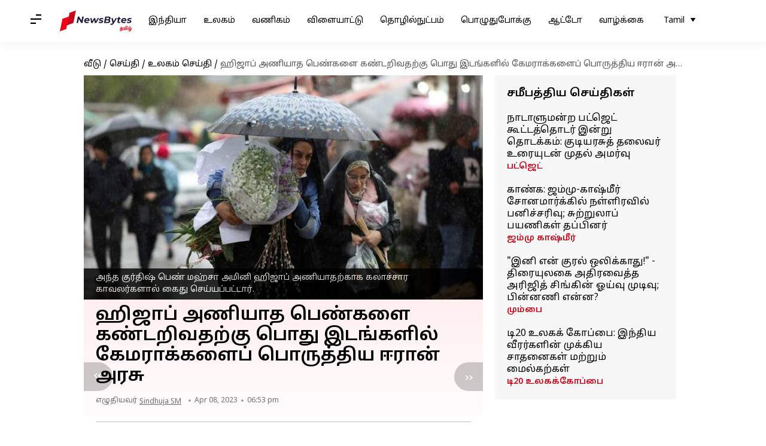

--- FILE ---
content_type: text/html; charset=UTF-8
request_url: https://tamil.newsbytesapp.com/news/world/iran-installs-cameras-in-public-places-to-identify-penalise-unveiled-women/story
body_size: 27381
content:
<!DOCTYPE html>
<html lang="ta" class="styles-loading">
    <head>
        <meta http-equiv="Content-Type" content="text/html; charset=UTF-8" />
<title>ஹிஜாப் அணியாத பெண்களை கண்டறிவதற்கு பொது இடங்களில் கேமராக்களைப் பொருத்திய ஈரான் அரசு</title>
<meta name="viewport" content="width=device-width, initial-scale=1">
<meta name="description" content="பெண்கள் அணியும் ஆடையை கட்டுப்படுத்தும் நோக்கில் ஈரானிய அதிகாரிகள் பொது இடங்களிலும் சாலைகளிலும் கேமராக்களை நிறுவி, ஹிஜாப் அணியாத பெண்களுக்கு அபராதம் விதிக்க உள்ளதாக ஈரானிய காவல்துறை அறிவித்துள்ளது.">
        <link rel="preconnect" href="https://securepubads.g.doubleclick.net/">
        <link rel="preconnect" href="https://aax.amazon-adsystem.com/">

                <link rel="preconnect" href="https://fonts.googleapis.com">
<link rel="preconnect" href="https://fonts.gstatic.com" crossorigin>


<link rel="nb-event" data-event="alpine:init" data-handler="libloader" data-as="css" data-assets_0="https://fonts.googleapis.com/css2?family=Noto+Sans+Tamil:wght@400;600&amp;display=swap"/>
        
                        <script type="application/ld+json">{"@context":"https://schema.org","@type":"NewsArticle","mainEntityOfPage":{"@type":"WebPage","@id":"https://tamil.newsbytesapp.com/news/world/iran-installs-cameras-in-public-places-to-identify-penalise-unveiled-women/story"},"isPartOf":{"@type":"CreativeWork","name":"NewsBytes Tamil","url":"https://tamil.newsbytesapp.com"},"inLanguage":"ta","headline":"\u0bb9\u0bbf\u0b9c\u0bbe\u0baa\u0bcd \u0b85\u0ba3\u0bbf\u0baf\u0bbe\u0ba4 \u0baa\u0bc6\u0ba3\u0bcd\u0b95\u0bb3\u0bc8 \u0b95\u0ba3\u0bcd\u0b9f\u0bb1\u0bbf\u0bb5\u0ba4\u0bb1\u0bcd\u0b95\u0bc1 \u0baa\u0bca\u0ba4\u0bc1 \u0b87\u0b9f\u0b99\u0bcd\u0b95\u0bb3\u0bbf\u0bb2\u0bcd \u0b95\u0bc7\u0bae\u0bb0\u0bbe\u0b95\u0bcd\u0b95\u0bb3\u0bc8\u0baa\u0bcd \u0baa\u0bca\u0bb0\u0bc1\u0ba4\u0bcd\u0ba4\u0bbf\u0baf \u0b88\u0bb0\u0bbe\u0ba9\u0bcd \u0b85\u0bb0\u0b9a\u0bc1","description":"\u0baa\u0bc6\u0ba3\u0bcd\u0b95\u0bb3\u0bcd \u0b85\u0ba3\u0bbf\u0baf\u0bc1\u0bae\u0bcd \u0b86\u0b9f\u0bc8\u0baf\u0bc8 \u0b95\u0b9f\u0bcd\u0b9f\u0bc1\u0baa\u0bcd\u0baa\u0b9f\u0bc1\u0ba4\u0bcd\u0ba4\u0bc1\u0bae\u0bcd \u0ba8\u0bcb\u0b95\u0bcd\u0b95\u0bbf\u0bb2\u0bcd \u0b88\u0bb0\u0bbe\u0ba9\u0bbf\u0baf \u0b85\u0ba4\u0bbf\u0b95\u0bbe\u0bb0\u0bbf\u0b95\u0bb3\u0bcd \u0baa\u0bca\u0ba4\u0bc1 \u0b87\u0b9f\u0b99\u0bcd\u0b95\u0bb3\u0bbf\u0bb2\u0bc1\u0bae\u0bcd \u0b9a\u0bbe\u0bb2\u0bc8\u0b95\u0bb3\u0bbf\u0bb2\u0bc1\u0bae\u0bcd \u0b95\u0bc7\u0bae\u0bb0\u0bbe\u0b95\u0bcd\u0b95\u0bb3\u0bc8 \u0ba8\u0bbf\u0bb1\u0bc1\u0bb5\u0bbf, \u0bb9\u0bbf\u0b9c\u0bbe\u0baa\u0bcd \u0b85\u0ba3\u0bbf\u0baf\u0bbe\u0ba4 \u0baa\u0bc6\u0ba3\u0bcd\u0b95\u0bb3\u0bc1\u0b95\u0bcd\u0b95\u0bc1 \u0b85\u0baa\u0bb0\u0bbe\u0ba4\u0bae\u0bcd \u0bb5\u0bbf\u0ba4\u0bbf\u0b95\u0bcd\u0b95 \u0b89\u0bb3\u0bcd\u0bb3\u0ba4\u0bbe\u0b95 \u0b88\u0bb0\u0bbe\u0ba9\u0bbf\u0baf \u0b95\u0bbe\u0bb5\u0bb2\u0bcd\u0ba4\u0bc1\u0bb1\u0bc8 \u0b85\u0bb1\u0bbf\u0bb5\u0bbf\u0ba4\u0bcd\u0ba4\u0bc1\u0bb3\u0bcd\u0bb3\u0ba4\u0bc1.","articleSection":"World News","url":"https://tamil.newsbytesapp.com/news/world/iran-installs-cameras-in-public-places-to-identify-penalise-unveiled-women/story","image":["https://i.cdn.newsbytesapp.com/ta/images/l49120230408180437.jpeg"],"datePublished":"2023-04-08T18:53:25+05:30","articleBody":"\u0baa\u0bc6\u0ba3\u0bcd\u0b95\u0bb3\u0bcd \u0b85\u0ba3\u0bbf\u0baf\u0bc1\u0bae\u0bcd \u0b86\u0b9f\u0bc8\u0baf\u0bc8 \u0b95\u0b9f\u0bcd\u0b9f\u0bc1\u0baa\u0bcd\u0baa\u0b9f\u0bc1\u0ba4\u0bcd\u0ba4\u0bc1\u0bae\u0bcd \u0ba8\u0bcb\u0b95\u0bcd\u0b95\u0bbf\u0bb2\u0bcd \u0b88\u0bb0\u0bbe\u0ba9\u0bcd \u0b85\u0ba4\u0bbf\u0b95\u0bbe\u0bb0\u0bbf\u0b95\u0bb3\u0bcd \u0baa\u0bca\u0ba4\u0bc1 \u0b87\u0b9f\u0b99\u0bcd\u0b95\u0bb3\u0bbf\u0bb2\u0bc1\u0bae\u0bcd \u0b9a\u0bbe\u0bb2\u0bc8\u0b95\u0bb3\u0bbf\u0bb2\u0bc1\u0bae\u0bcd \u0b95\u0bc7\u0bae\u0bb0\u0bbe\u0b95\u0bcd\u0b95\u0bb3\u0bc8 \u0ba8\u0bbf\u0bb1\u0bc1\u0bb5\u0bbf, \u0bb9\u0bbf\u0b9c\u0bbe\u0baa\u0bcd \u0b85\u0ba3\u0bbf\u0baf\u0bbe\u0ba4 \u0baa\u0bc6\u0ba3\u0bcd\u0b95\u0bb3\u0bc1\u0b95\u0bcd\u0b95\u0bc1 \u0b85\u0baa\u0bb0\u0bbe\u0ba4\u0bae\u0bcd \u0bb5\u0bbf\u0ba4\u0bbf\u0b95\u0bcd\u0b95 \u0b89\u0bb3\u0bcd\u0bb3\u0ba4\u0bbe\u0b95 \u0b88\u0bb0\u0bbe\u0ba9\u0bbf\u0baf \u0b95\u0bbe\u0bb5\u0bb2\u0bcd\u0ba4\u0bc1\u0bb1\u0bc8 \u0b85\u0bb1\u0bbf\u0bb5\u0bbf\u0ba4\u0bcd\u0ba4\u0bc1\u0bb3\u0bcd\u0bb3\u0ba4\u0bc1.   \u0bb9\u0bbf\u0b9c\u0bbe\u0baa\u0bcd \u0b85\u0ba3\u0bbf\u0baf\u0bbe\u0ba4\u0bb5\u0bb0\u0bcd\u0b95\u0bb3\u0bcd \u0b85\u0ba4\u0ba9\u0bcd \u0bb5\u0bbf\u0bb3\u0bc8\u0bb5\u0bc1\u0b95\u0bb3\u0bcd \u0b95\u0bc1\u0bb1\u0bbf\u0ba4\u0bcd\u0ba4 \u0b8e\u0b9a\u0bcd\u0b9a\u0bb0\u0bbf\u0b95\u0bcd\u0b95\u0bc8\u0baf\u0bc8 \u0b95\u0bc1\u0bb1\u0bc1\u0b9e\u0bcd\u0b9a\u0bc6\u0baf\u0bcd\u0ba4\u0bbf\u0baf\u0bbe\u0b95 \u0baa\u0bc6\u0bb1\u0bc1\u0bb5\u0bbe\u0bb0\u0bcd\u0b95\u0bb3\u0bcd \u0b8e\u0ba9\u0bcd\u0bb1\u0bc1 \u0b95\u0bbe\u0bb5\u0bb2\u0bcd\u0ba4\u0bc1\u0bb1\u0bc8 \u0b92\u0bb0\u0bc1 \u0b85\u0bb1\u0bbf\u0b95\u0bcd\u0b95\u0bc8\u0baf\u0bbf\u0bb2\u0bcd \u0ba4\u0bc6\u0bb0\u0bbf\u0bb5\u0bbf\u0ba4\u0bcd\u0ba4\u0bc1\u0bb3\u0bcd\u0bb3\u0ba4\u0bc1.   \u0b87\u0ba8\u0bcd\u0ba4 \u0ba8\u0b9f\u0bb5\u0b9f\u0bbf\u0b95\u0bcd\u0b95\u0bc8 \u0bb9\u0bbf\u0b9c\u0bbe\u0baa\u0bcd \u0b9a\u0b9f\u0bcd\u0b9f\u0ba4\u0bcd\u0ba4\u0bbf\u0bb1\u0bcd\u0b95\u0bc1 \u0b8e\u0ba4\u0bbf\u0bb0\u0bbe\u0ba9 \u0b8e\u0ba4\u0bbf\u0bb0\u0bcd\u0baa\u0bcd\u0baa\u0bc8\u0ba4\u0bcd \u0ba4\u0b9f\u0bc1\u0b95\u0bcd\u0b95\u0bc1\u0bae\u0bcd \u0ba8\u0bcb\u0b95\u0bcd\u0b95\u0ba4\u0bcd\u0ba4\u0bcb\u0b9f\u0bc1 \u0b9a\u0bc6\u0baf\u0bb2\u0bcd\u0baa\u0b9f\u0bc1\u0ba4\u0bcd\u0ba4\u0baa\u0bcd\u0baa\u0b9f\u0bcd\u0b9f\u0bc1\u0bb3\u0bcd\u0bb3\u0ba4\u0bc1.   \u0b95\u0b9f\u0ba8\u0bcd\u0ba4 \u0b9a\u0bc6\u0baa\u0bcd\u0b9f\u0bae\u0bcd\u0baa\u0bb0\u0bcd \u0bae\u0bbe\u0ba4\u0bae\u0bcd, 22 \u0bb5\u0baf\u0ba4\u0bbe\u0ba9 \u0b95\u0bc1\u0bb0\u0bcd\u0ba4\u0bbf\u0bb7\u0bcd \u0baa\u0bc6\u0ba3\u0bcd \u0b92\u0bb0\u0bc1\u0bb5\u0bb0\u0bcd \u0b95\u0bb2\u0bbe\u0b9a\u0bcd\u0b9a\u0bbe\u0bb0 \u0b95\u0bbe\u0bb5\u0bb2\u0bb0\u0bcd\u0b95\u0bb3\u0bbf\u0ba9\u0bcd \u0b95\u0bbe\u0bb5\u0bb2\u0bbf\u0bb2\u0bcd \u0b87\u0bb0\u0bc1\u0ba8\u0bcd\u0ba4 \u0baa\u0bcb\u0ba4\u0bc1 \u0b89\u0baf\u0bbf\u0bb0\u0bbf\u0bb4\u0ba8\u0bcd\u0ba4\u0bbe\u0bb0\u0bcd.   \u0b87\u0ba4\u0ba9\u0bc8\u0baf\u0b9f\u0bc1\u0ba4\u0bcd\u0ba4\u0bc1 \u0ba8\u0b9f\u0ba8\u0bcd\u0ba4 \u0b88\u0bb0\u0bbe\u0ba9\u0bcd \u0baa\u0bcb\u0bb0\u0bbe\u0b9f\u0bcd\u0b9f\u0ba4\u0bcd\u0ba4\u0bbf\u0bb1\u0bcd\u0b95\u0bc1 \u0baa\u0bbf\u0bb1\u0b95\u0bc1, \u0bb9\u0bbf\u0b9c\u0bbe\u0baa\u0bcd \u0b85\u0ba3\u0bbf\u0baf\u0bbe\u0ba4 \u0b88\u0bb0\u0bbe\u0ba9\u0bbf\u0baf\u0baa\u0bcd \u0baa\u0bc6\u0ba3\u0bcd\u0b95\u0bb3\u0bbf\u0ba9\u0bcd \u0b8e\u0ba3\u0bcd\u0ba3\u0bbf\u0b95\u0bcd\u0b95\u0bc8 \u0b85\u0ba4\u0bbf\u0b95\u0bb0\u0bbf\u0ba4\u0bcd\u0ba4\u0bc1 \u0bb5\u0bb0\u0bc1\u0b95\u0bbf\u0bb1\u0ba4\u0bc1.   \u0b85\u0ba8\u0bcd\u0ba4 \u0b95\u0bc1\u0bb0\u0bcd\u0ba4\u0bbf\u0bb7\u0bcd \u0baa\u0bc6\u0ba3\u0bcd \u0bae\u0bb9\u0bcd\u0b9a\u0bbe \u0b85\u0bae\u0bbf\u0ba9\u0bbf \u0bb9\u0bbf\u0b9c\u0bbe\u0baa\u0bcd \u0b85\u0ba3\u0bbf\u0baf\u0bbe\u0ba4\u0bb1\u0bcd\u0b95\u0bbe\u0b95 \u0b95\u0bb2\u0bbe\u0b9a\u0bcd\u0b9a\u0bbe\u0bb0 \u0b95\u0bbe\u0bb5\u0bb2\u0bb0\u0bcd\u0b95\u0bb3\u0bbe\u0bb2\u0bcd \u0b95\u0bc8\u0ba4\u0bc1 \u0b9a\u0bc6\u0baf\u0bcd\u0baf\u0baa\u0bcd\u0baa\u0b9f\u0bcd\u0b9f\u0bbe\u0bb0\u0bcd.  \u0bb9\u0bbf\u0b9c\u0bbe\u0baa\u0bcd \u0bb5\u0bbf\u0ba4\u0bbf\u0baf\u0bc8 \u0bae\u0bc0\u0bb1\u0bbf\u0ba9\u0bbe\u0bb2\u0bcd \u0b95\u0bc8\u0ba4\u0bc1 \u0b9a\u0bc6\u0baf\u0bcd\u0baf\u0baa\u0bcd\u0baa\u0b9f\u0bc1\u0bb5\u0bcb\u0bae\u0bcd \u0b8e\u0ba9\u0bcd\u0bb1\u0bc1 \u0ba4\u0bc6\u0bb0\u0bbf\u0ba8\u0bcd\u0ba4\u0bc1\u0bae\u0bcd, \u0baa\u0bb2 \u0b88\u0bb0\u0bbe\u0ba9\u0bbf\u0baf \u0baa\u0bc6\u0ba3\u0bcd\u0b95\u0bb3\u0bcd \u0b95\u0bb2\u0bbe\u0b9a\u0bcd\u0b9a\u0bbe\u0bb0 \u0b95\u0bbe\u0bb5\u0bb2\u0bb0\u0bcd\u0b95\u0bb3\u0bc8 \u0b8e\u0ba4\u0bbf\u0bb0\u0bcd\u0b95\u0bcd\u0b95\u0bc1\u0bae\u0bcd \u0bb5\u0b95\u0bc8\u0baf\u0bbf\u0bb2\u0bcd \u0bb9\u0bbf\u0b9c\u0bbe\u0baa\u0bcd \u0b85\u0ba3\u0bbf\u0baf\u0bbe\u0bae\u0bb2\u0bcd \u0ba4\u0b99\u0bcd\u0b95\u0bb3\u0bcd \u0b8e\u0ba4\u0bbf\u0bb0\u0bcd\u0baa\u0bcd\u0baa\u0bc8 \u0ba4\u0bc6\u0bb0\u0bbf\u0bb5\u0bbf\u0ba4\u0bcd\u0ba4\u0bc1 \u0bb5\u0bb0\u0bc1\u0b95\u0bbf\u0ba9\u0bcd\u0bb1\u0ba9\u0bb0\u0bcd.   \u0ba8\u0bbe\u0b9f\u0bc1 \u0bae\u0bc1\u0bb4\u0bc1\u0bb5\u0ba4\u0bc1\u0bae\u0bcd \u0b89\u0bb3\u0bcd\u0bb3 \u0bae\u0bbe\u0bb2\u0bcd\u0b95\u0bb3\u0bcd, \u0b89\u0ba3\u0bb5\u0b95\u0b99\u0bcd\u0b95\u0bb3\u0bcd, \u0b95\u0b9f\u0bc8\u0b95\u0bb3\u0bcd \u0bae\u0bb1\u0bcd\u0bb1\u0bc1\u0bae\u0bcd \u0ba4\u0bc6\u0bb0\u0bc1\u0b95\u0bcd\u0b95\u0bb3\u0bbf\u0bb2\u0bcd \u0baa\u0bc6\u0ba3\u0bcd\u0b95\u0bb3\u0bcd \u0baa\u0bb0\u0bb5\u0bb2\u0bbe\u0b95 \u0bb9\u0bbf\u0b9c\u0bbe\u0baa\u0bcd \u0b85\u0ba3\u0bbf\u0baf\u0bbe\u0bae\u0bb2\u0bcd \u0bb5\u0bb2\u0bae\u0bcd \u0bb5\u0bb0\u0bc1\u0bb5\u0ba4\u0bc8 \u0baa\u0bb2 \u0bb5\u0bc8\u0bb0\u0bb2\u0bbe\u0ba9 \u0bb5\u0bc0\u0b9f\u0bbf\u0baf\u0bcb\u0b95\u0bcd\u0b95\u0bb3\u0bcd \u0ba8\u0bae\u0b95\u0bcd\u0b95\u0bc1 \u0b95\u0bbe\u0b9f\u0bcd\u0b9f\u0bc1\u0b95\u0bbf\u0ba9\u0bcd\u0bb1\u0ba9.    1979 \u0b88\u0bb0\u0bbe\u0ba9\u0bbf\u0baf \u0baa\u0bc1\u0bb0\u0b9f\u0bcd\u0b9a\u0bbf\u0b95\u0bcd\u0b95\u0bc1\u0baa\u0bcd \u0baa\u0bbf\u0bb1\u0b95\u0bc1, \u0baa\u0bc6\u0ba3\u0bcd\u0b95\u0bb3\u0bcd \u0ba4\u0b99\u0bcd\u0b95\u0bb3\u0bcd \u0ba4\u0bb2\u0bc8\u0bae\u0bc1\u0b9f\u0bbf\u0baf\u0bc8\u0baf\u0bc1\u0bae\u0bcd \u0b89\u0bb0\u0bc1\u0bb5\u0ba4\u0bcd\u0ba4\u0bc8\u0baf\u0bc1\u0bae\u0bcd \u0bae\u0bb1\u0bc8\u0b95\u0bcd\u0b95 \u0ba8\u0bc0\u0ba3\u0bcd\u0b9f, \u0ba4\u0bb3\u0bb0\u0bcd\u0bb5\u0bbe\u0ba9 \u0b86\u0b9f\u0bc8\u0b95\u0bb3\u0bc8 \u0b85\u0ba3\u0bbf\u0baf \u0bb5\u0bc7\u0ba3\u0bcd\u0b9f\u0bc1\u0bae\u0bcd \u0b8e\u0ba9\u0bcd\u0bb1 \u0b9a\u0b9f\u0bcd\u0b9f\u0bae\u0bcd \u0b95\u0bca\u0ba3\u0bcd\u0b9f\u0bc1\u0bb5\u0bb0\u0baa\u0bcd\u0baa\u0b9f\u0bcd\u0b9f\u0ba4\u0bc1.   \u0b87\u0ba8\u0bcd\u0ba4 \u0b87\u0bb8\u0bcd\u0bb2\u0bbe\u0bae\u0bbf\u0baf \u0bb7\u0bb0\u0bbf\u0baf\u0bbe \u0b9a\u0b9f\u0bcd\u0b9f\u0ba4\u0bcd\u0ba4\u0bc8 \u0bae\u0bc0\u0bb1\u0bc1\u0bb5\u0bb0\u0bcd\u0b95\u0bb3\u0bc1\u0b95\u0bcd\u0b95\u0bc1 \u0b85\u0baa\u0bb0\u0bbe\u0ba4\u0bae\u0bcd \u0bb5\u0bbf\u0ba4\u0bbf\u0b95\u0bcd\u0b95\u0baa\u0bcd\u0baa\u0b9f\u0bc1\u0bae\u0bcd \u0b85\u0bb2\u0bcd\u0bb2\u0ba4\u0bc1 \u0b85\u0bb5\u0bb0\u0bcd\u0b95\u0bb3\u0bcd \u0b95\u0bc8\u0ba4\u0bc1 \u0b9a\u0bc6\u0baf\u0bcd\u0baf\u0baa\u0bcd\u0baa\u0b9f\u0bc1\u0bb5\u0bbe\u0bb0\u0bcd\u0b95\u0bb3\u0bcd.   \u0b87\u0ba8\u0bcd\u0ba4 \u0bb5\u0bbf\u0ba4\u0bbf\u0b95\u0bb3\u0bc8 \u0ba4\u0bb3\u0bb0\u0bcd\u0ba4\u0bcd\u0ba4\u0bc1\u0bae\u0bcd \u0b8e\u0ba3\u0bcd\u0ba3\u0bae\u0bc7 \u0b87\u0bb2\u0bcd\u0bb2\u0bc8 \u0b8e\u0ba9\u0bcd\u0bb1\u0bc1 \u0bae\u0bbe\u0bb0\u0bcd\u0b9a\u0bcd 30\u0b86\u0bae\u0bcd \u0ba4\u0bc7\u0ba4\u0bbf \u0b88\u0bb0\u0bbe\u0ba9\u0bcd \u0b85\u0bb0\u0b9a\u0bc1 \u0ba4\u0bc6\u0bb0\u0bbf\u0bb5\u0bbf\u0ba4\u0bcd\u0ba4\u0bbf\u0bb0\u0bc1\u0ba8\u0bcd\u0ba4\u0ba4\u0bc1. ","author":{"@type":"Person","name":"Sindhuja SM","url":"https://tamil.newsbytesapp.com/author/sindhuja/187","sameAs":[],"email":"sindhuja.sm@elysiumlabs.in"},"publisher":{"@type":"NewsMediaOrganization","name":"NewsBytes Tamil","url":"https://tamil.newsbytesapp.com","logo":{"@type":"ImageObject","url":"https://cf-cdn.newsbytesapp.com/assets/images/google_news_logo_ta.png","width":347,"height":60},"sameAs":["https://twitter.com/newsbytesapp","https://www.linkedin.com/company/newsbytes"]},"associatedMedia":{"@type":"ImageObject","url":"https://i.cdn.newsbytesapp.com/ta/images/l49120230408180437.jpeg","caption":"\u0b85\u0ba8\u0bcd\u0ba4 \u0b95\u0bc1\u0bb0\u0bcd\u0ba4\u0bbf\u0bb7\u0bcd \u0baa\u0bc6\u0ba3\u0bcd \u0bae\u0bb9\u0bcd\u0b9a\u0bbe \u0b85\u0bae\u0bbf\u0ba9\u0bbf \u0bb9\u0bbf\u0b9c\u0bbe\u0baa\u0bcd \u0b85\u0ba3\u0bbf\u0baf\u0bbe\u0ba4\u0bb1\u0bcd\u0b95\u0bbe\u0b95 \u0b95\u0bb2\u0bbe\u0b9a\u0bcd\u0b9a\u0bbe\u0bb0 \u0b95\u0bbe\u0bb5\u0bb2\u0bb0\u0bcd\u0b95\u0bb3\u0bbe\u0bb2\u0bcd \u0b95\u0bc8\u0ba4\u0bc1 \u0b9a\u0bc6\u0baf\u0bcd\u0baf\u0baa\u0bcd\u0baa\u0b9f\u0bcd\u0b9f\u0bbe\u0bb0\u0bcd.","width":1920,"height":1080}}</script>
                        
        <style type="text/css">
        :root{--primary-font: "Noto Sans Tamil", Helvetica, Arial, sans-serif;--secondary-font: "Noto Sans Tamil", Helvetica, Arial, sans-serif;--tertiary-font: "Noto Sans Tamil", Helvetica, Arial, sans-serif}

                            html.styles-loading>body>*{display:none;}html.styles-loading .page-loader{display:flex}html .page-loader{display:none}.page-loader{position:fixed;top:0;bottom:0;left:0;right:0;z-index:10;height:100vh;width:100vw;align-items:center;justify-content:center;overflow:hidden;background-color:#fff;display:flex}
.mld{padding: 0 1.25rem;font-size: 22px;font-weight: 700;color: #c7091b !important;}

                          
        
                </style>
        
                
        <script type="text/javascript">
          try {
            var ced=function(e){try{window.dispatchEvent(e)}catch(t){enf("s4a",t),console.error(t)}},ce=function(e,t){return new CustomEvent(e,{detail:t,bubbles:!0,cancelable:!0,composed:!1})};
            window.addEventListener("fcp", () => {
                window.dma = true;
            });
            
          } catch(e) {enf('headerscript',e)}
        </script>

                        <link as="style" rel="preload" integrity="sha384-u6eq6dTuGZLy16H1rRxWWj0PJGKQ/IgH4KRIov4je5+9oXMJKxajqQ/xI80C0Itg" href="https://cf-cdn.newsbytesapp.com/assets/dynamic/build/timeline-v3b.CWRewQW7.css" crossorigin="anonymous" onload="this.onload=null;this.rel='stylesheet';document.getElementsByTagName('html').item(0).classList.remove('styles-loading');" onerror="this.onerror=null;navigator.serviceWorker?.controller?.postMessage({type:'CACHE_PURGE',error: {url:this.href}});if(window.dma)ced(ce('ie-0'));else{window.addEventListener('fcp', () => {ced(ce('ie-0'))});}"/>

        <link rel="nb-event" data-as="css" data-event="ie-0" data-handler="renderloader" data-policy="once" data-assets_0="https://cf-cdn.newsbytesapp.com/assets/dynamic/build/timeline-v3b.CWRewQW7.css?cb=0" data-integrity_0="sha384-u6eq6dTuGZLy16H1rRxWWj0PJGKQ/IgH4KRIov4je5+9oXMJKxajqQ/xI80C0Itg" data-log_0="true"/>
                                        <meta property="og:site_name" content="NewsBytes">
<meta property="og:type" content="article">
<meta property="og:title" content="ஹிஜாப் அணியாத பெண்களை கண்டறிவதற்கு பொது இடங்களில் கேமராக்களைப் பொருத்திய ஈரான் அரசு">
<meta property="og:description" content="பெண்கள் அணியும் ஆடையை கட்டுப்படுத்தும் நோக்கில் ஈரானிய அதிகாரிகள் பொது இடங்களிலும் சாலைகளிலும் கேமராக்களை நிறுவி, ஹிஜாப் அணியாத பெண்களுக்கு அபராதம் விதிக்க உள்ளதாக ஈரானிய காவல்துறை அறிவித்துள்ளது.">
<meta property="og:url" content="https://tamil.newsbytesapp.com/news/world/iran-installs-cameras-in-public-places-to-identify-penalise-unveiled-women/story">
<meta property="og:image" content="https://i.cdn.newsbytesapp.com/ta/images/l49120230408180437.jpeg">
<meta property="og:image:width" content="1920" />
<meta property="og:image:height" content="1080" />
<meta name="robots" content="max-image-preview:large">
<meta property="twitter:card" content="summary_large_image">
<meta property="twitter:site" content="@newsbytesapp">
<meta property="twitter:title" content="ஹிஜாப் அணியாத பெண்களை கண்டறிவதற்கு பொது இடங்களில் கேமராக்களைப் பொருத்திய ஈரான் அரசு">
<meta property="twitter:description" content="பெண்கள் அணியும் ஆடையை கட்டுப்படுத்தும் நோக்கில் ஈரானிய அதிகாரிகள் பொது இடங்களிலும் சாலைகளிலும் கேமராக்களை நிறுவி, ஹிஜாப் அணியாத பெண்களுக்கு அபராதம் விதிக்க உள்ளதாக ஈரானிய காவல்துறை அறிவித்துள்ளது.">
<meta property="twitter:url" content="https://tamil.newsbytesapp.com/news/world/iran-installs-cameras-in-public-places-to-identify-penalise-unveiled-women/story">
<meta property="twitter:image" content="https://i.cdn.newsbytesapp.com/ta/images/l49120230408180437.jpeg">
<meta property="fb:pages" content="681371421973844" />
<meta name="pocket-site-verification" content="c9aeb5661f69e37caab618602e7539" />
<meta name="application-name" content="NewsBytes - Your Daily News Digest">

        <meta name="mobile-web-app-capable" content="yes" />
<meta name="theme-color" content="#ffffff"/>
<link rel="manifest" href="/manifest.json" />
<link rel="shortcut icon" href="/favicon.ico" type="image/x-icon" />
<link rel="icon" type="image/png" href="https://cf-cdn.newsbytesapp.com/assets/icons/2/favicon-16x16.png" sizes="16x16" />
<link rel="apple-touch-icon" sizes="57x57" href="https://cf-cdn.newsbytesapp.com/assets/icons/2/apple-touch-icon-57x57.png" />
<link rel="apple-touch-icon" sizes="60x60" href="https://cf-cdn.newsbytesapp.com/assets/icons/2/apple-touch-icon-60x60.png" />
<link rel="apple-touch-icon" sizes="72x72" href="https://cf-cdn.newsbytesapp.com/assets/icons/2/apple-touch-icon-72x72.png" />
<link rel="apple-touch-icon" sizes="76x76" href="https://cf-cdn.newsbytesapp.com/assets/icons/2/apple-touch-icon-76x76.png" />
<link rel="apple-touch-icon" sizes="114x114" href="https://cf-cdn.newsbytesapp.com/assets/icons/2/apple-touch-icon-114x114.png" />
<link rel="apple-touch-icon" sizes="120x120" href="https://cf-cdn.newsbytesapp.com/assets/icons/2/apple-touch-icon-120x120.png" />
<link rel="apple-touch-icon" sizes="144x144" href="https://cf-cdn.newsbytesapp.com/assets/icons/2/apple-touch-icon-144x144.png" />
<link rel="apple-touch-icon" sizes="152x152" href="https://cf-cdn.newsbytesapp.com/assets/icons/2/apple-touch-icon-152x152.png" />
<link rel="apple-touch-icon" sizes="180x180" href="https://cf-cdn.newsbytesapp.com/assets/icons/2/apple-touch-icon-180x180.png" />
<link rel="apple-touch-startup-image" media="(-webkit-device-pixel-ratio: 1)" href="https://cf-cdn.newsbytesapp.com/assets/icons/2/apple-touch-icon-512x512.png" />
<link rel="apple-touch-startup-image" media="(-webkit-device-pixel-ratio: 2)" href="https://cf-cdn.newsbytesapp.com/assets/icons/2/apple-touch-icon-1024x1024.png" />
<meta name="apple-mobile-web-app-capable" content="yes" />
<meta name="apple-mobile-web-app-status-bar-style" content="black-translucent" />
<link rel="icon" type="image/png" href="https://cf-cdn.newsbytesapp.com/assets/icons/2/favicon-32x32.png" sizes="32x32" />
<link rel="icon" type="image/png" href="https://cf-cdn.newsbytesapp.com/assets/icons/2/favicon-96x96.png" sizes="96x96" />
<link rel="icon" type="image/png" href="https://cf-cdn.newsbytesapp.com/assets/icons/2/android-chrome-192x192.png" sizes="192x192" />
<link rel="icon" type="image/png" sizes="240x240" href="https://cf-cdn.newsbytesapp.com/assets/icons/2/android-chrome-240x240.png" sizes="240x240" />
<meta name="msapplication-TileImage" content="https://cf-cdn.newsbytesapp.com/assets/icons/2/apple-touch-icon-144x144.png" />
<meta name="msapplication-TileColor" content="#ffffff" />
<meta name="msapplication-config" content="/browserconfig.xml" />
<meta name="msapplication-square70x70logo" content="https://cf-cdn.newsbytesapp.com/icons/smalltile.png" />
<meta name="msapplication-square150x150logo" content="https://cf-cdn.newsbytesapp.com/icons/mediumtile.png" />
<meta name="msapplication-square310x310logo" content="https://cf-cdn.newsbytesapp.com/icons/largetile.png" />
<meta name="msapplication-navbutton-color" content="#ffffff" />
        <link rel="preload" as="image" href="https://i.cdn.newsbytesapp.com/ta/images/l49120230408180437.jpeg?tr=w-480" />
<meta name="robots" content="max-image-preview:large">
                        <link rel="canonical" href="https://tamil.newsbytesapp.com/news/world/iran-installs-cameras-in-public-places-to-identify-penalise-unveiled-women/story" />
                

        <script type="text/javascript">
                      window.dataLayer = window.dataLayer || [];window.dataLayer.push({ "gtm.start": new Date().getTime(), event: "gtm.js" });
                    window.nb_debug = false;
          window.nblocale = "ta";
          window.partner = new URLSearchParams(window.location.search).get('utm_medium') || "nb";
          window.nla = (a, b) => {return (a === null || a === undefined) ? b : a;};
          window.log = (typeof Proxy != 'undefined') ? new Proxy([], {set: (e, i, n) => {e[i] = n;if(typeof n != 'number') dispatchEvent(new CustomEvent('custom_log', { detail: n, bubbles: true, cancelable: true, composed: false }));return true;}}) : [];
          !function(){var _pL=console.log;var _pE=console.error;var _pW=console.warn;log=log || [];console.log=function (...args) {let dt=`[${(new Date()).toISOString()}]`;log.push([dt, Date.now(), 'log', ...args]);window.nb_debug && _pL.apply(console, [dt, ...args]);};console.error=function (...args) {let dt=`[${(new Date()).toISOString()}]`;log.push([dt, Date.now(), 'err', ...args]);nb_debug && _pE.apply(console, [dt, ...args]);};console.warn=function (...args) {let dt=`[${(new Date()).toISOString()}]`;log.push([dt, Date.now(), 'warn', ...args]);nb_debug && _pW.apply(console, [dt, ...args]);};}();console.log("Started loading");
          window._nb_isBot = (() => {return ((navigator.webdriver === true) || /bot|crawler|spider|crawling|googleother/i.test(navigator.userAgent) || /HeadlessChrome/.test(navigator.userAgent) );})();
          function collect(i, j) {if (window._nb_isBot) {return;}let v = 219, m = new Date().getMonth();let s = new URLSearchParams(j).toString(), sw = window._nb_hasSW;s = s ? '&'+s : '';fetch('/js/collect.' + v + m + '.js?id=' + i + s + "&sw=" + sw + '&partner=' + (window.partner || 'nb') + '&cb=' + Date.now()).catch((err) => {console.log(err)});}
          function enf(nm, e) {collect('tc', {fl:nm,n:e.name,m:e.message})}
          window.__camreadycalled = 0;
        </script>
        <script type="text/javascript">
          !function(e,t,r){function gpterrev(r,o,n){!function setgu(){let r=t.getElementsByTagName("script");for(let t=0;t<r.length;t++){let o=r[t].getAttribute("src");if(o&&o.includes("gpt.js")){e.nbgsu=o;break}}}(),dispatchEvent(new CustomEvent("gpt_error",{detail:{message:o,code:r,url:e.nbgsu,level:n},bubbles:!0,cancelable:!0,composed:!1}))}e.setCookie=function(e,r,o){const n=new Date;n.setTime(n.getTime()+24*o*60*60*1e3);let p="expires="+n.toUTCString();t.cookie=e+"="+r+";"+p+";path=/"},e.getCookie=function(e){let r=e+"=",o=t.cookie.split(";");for(let t=0;t<o.length;t++){let e=o[t];for(;" "==e.charAt(0);)e=e.substring(1);if(0==e.indexOf(r))return e.substring(r.length,e.length)}return""},e.haveCookie=function(t){return""!==e.getCookie(t)},e.deleteCookie=function(e){t.cookie=e+"=;expires=Thu, 01 Jan 1970 00:00:01 GMT;path=/;"},e.addEventListener("custom_log",function(e){var t=e.detail[3];"string"==typeof t&&(t.includes("https://developers.google.com/publisher-tag")||t.includes("[GPT] 403 HTTP Response")||t.includes("expired version"))&&gpterrev("gpte-dep",t,e.detail[2])}),e.addEventListener("gpt_error",function(t){var o,n;t.detail.partner=e.partner,null==(n=null==(o=null==r?void 0:r.serviceWorker)?void 0:o.controller)||n.postMessage({type:"GPT_ERROR",error:t.detail})}),e.addEventListener("error",function(e){(e.message.includes("https://developers.google.com/publisher-tag")||e.message.includes("[GPT] 403 HTTP Response")||e.message.includes("expired version"))&&gpterrev("gpte-dep",e.message,"errw")})}(window,document,navigator);

        </script>
        <script type="text/javascript">
          !function(t,r){const e=["utm_source","utm_medium","partner"],a={};t.location.search.slice(1).split("&").forEach(t=>{const[r,n]=t.split("="),i=r?r.toLowerCase():"";e.includes(i)&&(a[i]=n||"")}),t.filteredQueryParams=e.filter(r=>("redirect"===t.partner&&(a.utm_medium="default"),a.hasOwnProperty(r))).map(t=>`${t}=${a[t]}`).join("&");let n=""===t.filteredQueryParams?"":"?"+t.filteredQueryParams;t.fullurl=String(t.location.href),["t","trans"].includes(a.utm_medium)&&r.documentElement.classList.add("v3a");var i=t.location.search.substring(1).split("&"),o={};history.replaceState(null,r.title,t.location.origin+t.location.pathname+n);for(var u=0;u<i.length;u++){var c=i[u];if(c){var f=c.split("=");if(f.length>=2){var l=f[0].toLowerCase(),m=f[1];o[l]=m}}}for(var d in delete o.partner,!o.page_from&&t.haveCookie&&t.haveCookie("page_from")&&(o.page_from=t.getCookie("page_from")),o)o.hasOwnProperty(d)&&(t[d]=o[d]);r.addEventListener("click",function(r){const e=r.target.closest(".clickable-target");if(!e)return;let a=e.getAttribute("data-url");a&&(0!==a.indexOf("http")&&(a=t.location.protocol+"//"+t.location.host+a),a=a+"?"+filteredQueryParams,setTimeout(function(){t.location.href=a},200))})}(window,document);

        </script>
        <script type="text/javascript">
          
                              ((t,e,n)=>{Promise.allSettled||(Promise.allSettled=function(t){return new Promise((e,n)=>{let r=[],i=0,o=t.length;t.forEach((t,n)=>{var s,a;s=t,a=n,Promise.resolve(s).then(t=>{r[a]={status:"fulfilled",value:t}},t=>{r[a]={status:"rejected",reason:t}}).finally(()=>{++i===o&&e(r)})})})});var r=!1;Object.defineProperty(t,"scriptloader",{value:function(t,e,n){this.init(t,e,n)},writable:!1,configurable:!1}),scriptloader.prototype={init:function(t){this.t=t.toLowerCase(),this.retries={},this.max_retries=100,this.tries={},this.times={}},push:function(n){let r=this.createElement(n);this.tries[n.s]=1+t.nla(this.tries[n.s],0),this.times[n.s]=t.nla(this.times[n.s],{s:[],e:[],r:[]}),this.times[n.s].s.push((new Date).getTime()),e.head.appendChild(r)},createElement:function(t){return"script"===this.t?this.createScript(t):"style"===this.t?this.createStyle(t):this.createScript(t)},createStyle:function(t){let n=e.createElement("link");n.as="style",n.rel="stylesheet",n.href=t.s,t.i&&(n.integrity=t.i,n.crossOrigin="anonymous"),void 0!==t.o&&this.onloadCb(t,n);var r=this;return n.onerror=()=>{r.errorCb(t,n)},n},createScript:function(t){t=o(t);let n=e.createElement("script");t.d?n.defer=!0:n.async=!0,n.src=t.s,t.i&&(n.integrity=t.i,n.crossOrigin="anonymous"),this.onloadCb(t,n);var r=this;return n.onerror=()=>{r.errorCb(t,n)},n},removeRetryMark:function(t,e){this.retries[t.s]&&(this.notify(t.s),delete this.retries[t.s]),this.times[t.s].r.push("s")},onloadCb:function(e,n){var r=this;n.addEventListener("load",function(){r.times[e.s].e.push((new Date).getTime()),e.r&&"function"==typeof e.rf?t.setTimeout(function(){e.rf()?(r.setRetryWithTimeout(e,n,1),r.times[e.s].r.push("e")):r.removeRetryMark(e,n)},e.rfd):r.removeRetryMark(e,n),e.d&&e.o&&e.o()}),e.d||e.o&&e.o()},errorCb:function(t,e){t.e&&t.e(),t.r&&this.setRetryWithTimeout(t,e,0),this.times[t.s].e.push((new Date).getTime()),this.times[t.s].r.push("e")},setRetryWithTimeout:function(e,n,r){if(this.retries[e.s]||(this.retries[e.s]=0),this.retries[e.s]++,!(this.retries[e.s]>=this.max_retries)){var i=this;t.setTimeout(()=>{e.d?i.push(e):i.push({s:e.s,d:!1,r:e.r,rf:e.rf,rfd:e.rfd})},Math.max(0,s(this.retries[e.s])-r*e.rfd))}},notify:function(e){var r,i;const o=e.split("/").pop().split("?")[0];null==(i=null==(r=null==n?void 0:n.serviceWorker)?void 0:r.controller)||i.postMessage({type:"SCRIPT_ERROR",error:{code:`nw-err-${o}`,message:`Successful retry tag on error: ${e}`,partner:t.partner,level:"err"}})},seq:function(e,n){if(1==e.length){const r="string"==typeof e[0],i=r?e[0]:e[0].s,o=!!r||e[0].d,s=!!r||t.nla(e[0].r,!0),a=r?void 0:t.nla(e[0].rf,void 0),c=r?0:t.nla(e[0].rfd,0),l=r?void 0:t.nla(e[0].i,void 0),d=r?void 0:t.nla(e[0].e,void 0);return void this.push({s:i,d:o,o:function(){n&&n()},r:s,rf:a,rfd:c,i:l,e:d})}if(e.length>1){var r=e.splice(-1),i=this;const o="string"==typeof r[0],s=o?r[0]:r[0].s,a=!!o||r[0].d,c=!!o||t.nla(r[0].r,!0),l=o?void 0:t.nla(r[0].rf,void 0),d=o?0:t.nla(r[0].rfd,0),u=o?void 0:t.nla(e[0].i,void 0),f=o?void 0:t.nla(r[0].e,void 0);this.seq(e,function(){i.push({s:s,d:a,o:function(){n&&n()},r:c,rf:l,rfd:d,i:u,e:f})})}},getP:function(){const t={};for(const e in this.times){const n=this.times[e],r=n.s.length,o=i(e).split("").join("-"),s={success:[],failure:[]};for(let t=0;t<n.e.length&&!(t>=n.s.length);t++){const e=n.s[t],r=n.e[t]-e;t<n.r.length&&("s"===n.r[t]?s.success.push(r):s.failure.push(r))}const a=t=>0===t.length?null:t.reduce((t,e)=>t+e,0)/t.length;t[o]={t:r,sc:s.success.length,sa:a(s.success),fc:s.failure.length,fa:a(s.failure)}}return t}},t._nb_stSl=new t.scriptloader("style"),t._nb_scSl=new t.scriptloader("script");const SLObject=e=>"style"==e.toLowerCase()?t._nb_stSl:t._nb_scSl,i=t=>t.split("?").shift().split("#").shift().split("/").pop(),o=e=>(e.rf||r||"pubads_impl.js"==i(e.s)&&(e.rf=function(){var e;return!(null==(e=null==t?void 0:t.googletag)?void 0:e.pubadsReady)},e.rfd=700,e.r=!0,r=!0),e),s=t=>700+200*(t-1),a=function(){var e=["ipad","iphone","mac"];if(n.platform)for(;e.length;)if(n.platform.toLowerCase().indexOf(e.pop())>=0)return!t.MSStream;return!1},c=(()=>{const libloader=(e,n)=>{var r=SLObject("css"==n.as?"style":"script");const i=[],o=t.nla(n.defer,"true"),s=t.nla(n.log,"false"),a=t.nla(n.oce,"");for(const c of Object.keys(n).sort())if(c.startsWith("assets_")){let e=c.replace("assets_",""),r=t.nla(n["defer_"+e],o),a=t.nla(n["log_"+e],s),l=t.nla(n["integrity_"+e],void 0);i.push({s:n[c],d:"true"==r,r:"true"==a,i:l})}r.seq(i,()=>{n.onComplete&&n.onComplete(),a&&t.dispatchEvent(new CustomEvent(a,{detail:a,bubbles:!0,cancelable:!0,composed:!1}))})};return{libloader:libloader,renderloader:(t,n)=>{const r="styles-loading",i=e.getElementsByTagName("html").item(0).classList,o=e.getElementsByTagName("body").item(0).classList;n.timer?n.onComplete=()=>{setTimeout(()=>{i.remove(r),o.remove(r)},n.timer)}:n.onComplete=()=>{i.remove(r),o.remove(r)},libloader(0,n)},classtoggle:(t,e)=>{"classtoggle"==t.target.getAttribute("data-handler")?t.target.classList.toggle(e.toggleclass):t.target.closest('[data-handler="classtoggle"]').classList.toggle(e.toggleclass)}}})();t.EventManager=(()=>{const n={},r={},i=[],l=t=>Array.from(t.attributes).reduce((t,e)=>(e.name.startsWith("data-")&&(t[e.name.replace("data-","")]=e.value),t),{}),d=(t,e)=>n=>{void 0===e&&(e=l(n.target));try{t(n,e)}catch(i){if(console.error(`[EM] Error in handler: ${i.message}`),e.errorhandler&&r[e.errorhandler])try{r[e.errorhandler](n,e)}catch(o){console.error("[EM] Error in error handler",o,i)}}},u=t=>{Promise.allSettled(t.filter(t=>t).map(t=>new Promise((e,n)=>{try{t[0](t[1],t[2]),e(t)}catch(i){if(t[2].errorhandler&&r[t[2].errorhandler]){try{r[t[2].errorhandler](t[1],t[2])}catch(o){console.error("[EM] Error in error handler 2",o,i)}n(i)}}})))},f=()=>{let t=[];e.querySelectorAll("[data-event]").forEach(e=>{t.push(h(e))}),u(t)},h=e=>{let n=[];if(e.nodeType===Node.ELEMENT_NODE&&e.hasAttribute("data-event")){var[r,a,c,l]=b(e);c&&("DOMContentLoaded"==a||"load"==a?n.push([c,e,l]):r.addEventListener(a,d(c,l)))}if("SCRIPT"===e.tagName){if(i.includes(e.src))return;i.push(e.src);var[u,f]=(t=>[SLObject(t.tagName),o({s:t.src,d:!1,r:!1,rfd:0})])(e);if(u.tries[e.src])return;e.addEventListener("error",()=>{(new Date).toISOString(),t.setTimeout(()=>{u.seq([f],()=>{})},s(1))}),e.addEventListener("load",()=>{(new Date).toISOString(),"function"==typeof f.rf&&t.setTimeout(function(){f.rf()&&t.setTimeout(()=>{u.seq([f],()=>{})},Math.max(0,s(1)-f.rfd))},f.rfd)})}return n.length>0?n[0]:null},v=t=>{t.nodeType===Node.ELEMENT_NODE&&t.hasAttribute("data-event")&&([elm,event,func,attributes]=b(t),func&&elm.removeEventListener(event,d(func,attributes)))},b=n=>{const i=n.getAttribute("data-event"),o=n.getAttribute("data-handler")||i;let s=r[o];const a="click"==i?n:"DOMContentLoaded"==i?e:t;if(void 0===s)return[a,void 0,void 0,void 0];(n.getAttribute("data-policy")||"").split("|").forEach(t=>{"once"===t&&(s=once(s)),t.startsWith("debounce:")&&(s=debounce(s,Number(t.split(":")[1])))});const c=l(n);return[a,i,s,c]},m=()=>{const t=new MutationObserver(t=>{t.forEach(t=>{let e=[];t.addedNodes.forEach(t=>{e.push(h(t))}),u(e),t.removedNodes.forEach(t=>{v(t)})})});t.observe(e.body,{childList:!0,subtree:!0}),t.observe(e.head,{childList:!0})},debounce=(t,e)=>{let n;return(isNaN(e)||e<=0)&&(e=100),(...r)=>{clearTimeout(n),n=setTimeout(()=>t(...r),e)}},once=t=>{let e=!1;return(...n)=>{e||t(...n),e=!0}};return{init:n=>{n=n||c,Object.assign(r,n),new PerformanceObserver(e=>{for(const n of e.getEntries())"largest-contentful-paint"===n.entryType?t.dispatchEvent(new CustomEvent("lcp",{detail:"lcp",bubbles:!0,cancelable:!0,composed:!1})):"paint"===n.entryType&&"first-contentful-paint"===n.name&&(t.dispatchEvent(new CustomEvent("fcp",{detail:"fcp",bubbles:!0,cancelable:!0,composed:!1})),a()&&t.dispatchEvent(new CustomEvent("lcp",{detail:"lcp",bubbles:!0,cancelable:!0,composed:!1})))}).observe({entryTypes:["largest-contentful-paint","paint"]}),e.body?(m(),f()):(()=>{const t=new MutationObserver(n=>{e.body&&(t.disconnect(),m(),f())});t.observe(e.documentElement,{childList:!0,subtree:!0})})()},addEvent:h,addHandlers:t=>{e.querySelectorAll("[data-event]").forEach(e=>{const n=e.getAttribute("data-handler");if(t[n]&&!r[n]){let i={};i[n]=t[n],Object.assign(r,i),h(e)}})},removeEvent:v,trigger:(t,e)=>{n[t]&&n[t].forEach(t=>t.handler(e))},observeMutations:m}})()})(window,document,navigator),window.dispatchEvent(new CustomEvent("dml",{detail:"dml",bubbles:!0,cancelable:!0,composed:!1}));

                              
          
                  </script>
                                                    </head>
    <body data-side-drawer="off" >
        
                    <link rel="nb-event" data-event="l-m" data-policy="once" data-defer="true" data-handler="libloader" data-assets_0="https://securepubads.g.doubleclick.net/tag/js/gpt.js?nbcb=20240620" data-log_0="true" data-oce="s-d"/>
            <link rel="nb-event" data-event="l-a" data-policy="once" data-defer="true" data-handler="libloader" data-assets_0="https://pagead2.googlesyndication.com/pagead/js/adsbygoogle.js?client=ca-pub-3786856359143209" data-log_0="true" data-oce="s-d"/>
            <link rel="nb-event" data-event="s-d" data-policy="once" data-defer="true" data-handler="libloader" data-assets_1="https://cf-cdn.newsbytesapp.com/assets/dynamic/build/assets/cam-DKW3edUm.js" data-log_1="true" data-oce="a-l"/>
                <script>try{EventManager.init()}catch(e){enf('dom-init',e)}</script>
        
                <header id="header-nav">
    <nav class="top-nav">
        <div class="box-shdw-header">
            <div class="wrapper hidden-in-touch">
                <div class="top-bar lg-screen" data-search="off">
                    <div class="first-tier">
                        <div class="nb-icon-menu side-drawer-toggle m-icon"></div>
                                                <a href="/" class="svg-inclusion clickable-logo" data-svg="logo_ta" aria-label="NewsBytes Tamil"><span class="title visibility-hidden">NewsBytes Tamil</span></a>
                        
                        
                        <ul class="overflow-check visibility-hidden" data-cname="list-hdBttns"></ul>

                        <div id="header-drop-down"></div>
                        
                                                <div class="last-box lt-box ">
                                                        
                            <div class="drdown-parent">
                                <button class="drdown-selector drdown-selector-plain" id="fxd-p-682">
                                    <div class="label hidden"></div>
                                    <div class="flex">
                                        <span class="title">Tamil</span>
                                        <span class="nb-icon-drop-more d-icon"></span>
                                    </div>
                                </button>
                                <div class="hidden drdown-box d-box right" data-status="off" data-animation-entrance="ent-slide-down-mg" data-animation-exit="ext-slide-up-mg" data-type="stateless">
                                                                        <a href="https://www.newsbytesapp.com" target="_blank" rel="_noopener" hreflang="en"  title="English">English</a>
                                                                        <a href="https://hindi.newsbytesapp.com" target="_blank" rel="_noopener" hreflang="hi"  title="Hindi">Hindi</a>
                                                                        <a href="https://telugu.newsbytesapp.com" target="_blank" rel="_noopener" hreflang="te"  title="Telugu">Telugu</a>
                                                                    </div>
                            </div>
                                                    </div>
                                            </div>
                    <div class="search-bar">
                        <input type="text" class="search-query" placeholder="Search" value="" id="searchLgView" />
                        <span class="nb-icon-cancel cancel-search cr-icon"></span>
                    </div>
                    <span class="aux-text hidden">மேலும்</span>
                </div>
            </div>
                        <div class="hidden-lg">
                <div class="top-bar touch-screen" data-search="off">
                    <div class="slab-logo first-tier">
                        <div class="slab-logo-item">
                            <div class="nb-icon-menu m-icon side-drawer-toggle"></div>
                                                        <a href="/" data-svg="logo_ta" aria-label="NewsBytes Tamil"><div class="dp-ib">
        
    
    
    
        <div id="_svg_logo_ta" class="dp-ib">
        <svg  version="1.1" id="Layer_1" xmlns="http://www.w3.org/2000/svg" xmlns:xlink="http://www.w3.org/1999/xlink" x="0px"
                y="0px" viewBox="0 0 400 120" style="enable-background:new 0 0 400 120;" xml:space="preserve" class="svg logo_tamil ht-px-36">
                            <g id="logo-newsbytes-tamil" stroke="none" stroke-width="1" fill="none" fill-rule="evenodd">
                <g id="Group-30-Copy-5" transform="translate(0.000000, 2.000000)">
                    <g id="Group-4-Copy-7">
                        <polygon id="Fill-1" fill="#C8091B" points="54.2271916 12.442147 49.8317677 33.7409172 39.8416962 82.1530496 46.7567016 79.726741 75.2890588 69.7107122 89.6726506 0.000155743364"></polygon>
                        <polygon id="Fill-2" fill="#F30017" points="14.3841456 46.1859714 3.46096364e-05 115.896009 35.4463589 103.454364 49.8304699 33.7443262"></polygon>
                        <polygon id="Fill-3" fill="#970412" points="49.8819517 33.7236643 46.7567016 79.7267929 39.8416962 82.1529284 49.8317677 33.7409691"></polygon>
                    </g>
                    <g id="NewsBytes" transform="translate(93.032952, 33.761700)" fill="#1C1B3C" fill-rule="nonzero">
                        <polygon id="Path" points="0 35.976717 7.1953434 0 14.0823149 0 29.5523032 26.0574222 26.8283518 25.9032362 31.9678828 0 40.1911324 0 32.995789 35.976717 26.1602128 35.976717 10.6388292 9.91929483 13.4141759 10.0734808 8.2232496 35.976717"></polygon>
                        <path d="M56.7832508,36.3878795 C53.9051134,36.3878795 51.4124409,35.8739264 49.3052332,34.8460202 C47.1980255,33.818114 45.5619414,32.3790453 44.3969811,30.5288141 C43.2320207,28.678583 42.6495405,26.5028482 42.6495405,24.0016098 C42.6495405,20.9178912 43.3433772,18.1682421 44.7310506,15.7526625 C46.118724,13.3370829 48.0374822,11.4268906 50.4873253,10.0220854 C52.9371684,8.61728031 55.7553446,7.91487774 58.9418538,7.91487774 C61.6486735,7.91487774 63.9785942,8.42026495 65.931616,9.43103938 C67.8846377,10.4418138 69.4007994,11.846619 70.4801009,13.6454548 C71.5594024,15.4442907 72.0990532,17.5943278 72.0990532,20.0955662 C72.0990532,20.8151005 72.0562237,21.5346349 71.9705649,22.2541692 C71.884906,22.9737036 71.7735495,23.6589744 71.6364954,24.3099816 L48.7655824,24.3099816 L49.5879074,19.6330084 L67.8846377,19.6330084 L64.5953379,21.0720771 C64.8694462,19.5302178 64.7837874,18.2367692 64.3383614,17.1917312 C63.8929353,16.1466932 63.173401,15.3415 62.1797583,14.7761516 C61.1861157,14.2108032 59.9868918,13.928129 58.5820866,13.928129 C56.8346461,13.928129 55.352748,14.3478574 54.1363923,15.1873141 C52.9200367,16.0267708 52.003487,17.1831653 51.3867432,18.6564975 C50.7699995,20.1298297 50.4616277,21.7916114 50.4616277,23.6418426 C50.4616277,25.7661821 51.0526737,27.3508708 52.2347659,28.3959088 C53.416858,29.4409467 55.2071279,29.9634657 57.6055757,29.9634657 C59.0103809,29.9634657 60.3637907,29.7407527 61.6658052,29.2953267 C62.9678198,28.8499007 64.0813848,28.2160252 65.0065004,27.3937002 L68.3471955,32.6874172 C66.7368092,33.9551681 64.9294074,34.8888496 62.9249903,35.4884615 C60.9205732,36.0880735 58.8733267,36.3878795 56.7832508,36.3878795 Z" id="Path"></path>
                        <polygon id="Path" points="81.4958281 35.976717 76.6132737 8.32604022 83.9114077 8.32604022 87.8174513 32.1220687 84.0655936 32.1220687 97.3255836 8.32604022 104.212555 8.32604022 108.221389 32.1220687 104.469532 32.1220687 117.626731 8.32604022 125.181842 8.32604022 109.917435 35.976717 102.002557 35.976717 98.2506992 15.5727789 100.614883 15.5727789 89.3079153 35.976717"></polygon>
                        <path d="M134.013268,36.3878795 C131.580557,36.3878795 129.293466,36.1137712 127.151994,35.5655545 C125.010523,35.0173379 123.357307,34.3320671 122.192347,33.5097421 L125.276065,27.7020721 C126.475289,28.4901335 127.940056,29.124009 129.670364,29.6036986 C131.400673,30.0833881 133.139548,30.3232329 134.886988,30.3232329 C136.771483,30.3232329 138.142025,30.0833881 138.998613,29.6036986 C139.855202,29.124009 140.283496,28.4730017 140.283496,27.6506768 C140.283496,26.9996695 139.923729,26.5114141 139.204195,26.1859104 C138.48466,25.8604068 137.576676,25.5948644 136.480243,25.3892831 C135.38381,25.1837019 134.210284,24.9438571 132.959664,24.6697488 C131.709045,24.3956405 130.526953,24.0101756 129.413388,23.5133543 C128.299823,23.016533 127.391839,22.2969986 126.689437,21.3547513 C125.987034,20.4125039 125.635833,19.1704506 125.635833,17.6285913 C125.635833,15.5385154 126.226879,13.7739431 127.408971,12.3348744 C128.591063,10.8958057 130.235713,9.79937244 132.342921,9.04557456 C134.450128,8.29177668 136.84001,7.91487774 139.512566,7.91487774 C141.431325,7.91487774 143.298688,8.12045898 145.114655,8.53162146 C146.930623,8.94278394 148.472482,9.50813235 149.740233,10.2276667 L146.862096,16.086732 C145.560081,15.2644071 144.198105,14.7076245 142.776169,14.4163845 C141.354232,14.1251444 139.992256,13.9795243 138.690241,13.9795243 C136.805747,13.9795243 135.443771,14.2450668 134.604314,14.7761516 C133.764858,15.3072365 133.345129,15.9496779 133.345129,16.7034757 C133.345129,17.354483 133.69633,17.8598702 134.398733,18.2196374 C135.101136,18.5794046 136.000554,18.8706446 137.096987,19.0933577 C138.19342,19.3160707 139.375512,19.5559154 140.643263,19.812892 C141.911014,20.0698685 143.093106,20.4467675 144.18954,20.9435888 C145.285973,21.4404101 146.185391,22.1428127 146.887793,23.0507965 C147.590196,23.9587803 147.941397,25.1837019 147.941397,26.7255612 C147.941397,28.8156371 147.333219,30.5887753 146.116864,32.0449758 C144.900508,33.5011762 143.247292,34.5890436 141.157216,35.308578 C139.06714,36.0281123 136.685824,36.3878795 134.013268,36.3878795 Z" id="Path"></path>
                        <path d="M152.815385,35.976717 L160.010728,0 L177.382343,0 C181.288387,0 184.27788,0.70240257 186.350825,2.10720771 C188.423769,3.51201285 189.460241,5.55069348 189.460241,8.2232496 C189.460241,10.4846432 188.869195,12.3862697 187.687103,13.928129 C186.505011,15.4699883 184.937454,16.6349487 182.984432,17.4230101 C181.03141,18.2110715 178.907071,18.6051022 176.611413,18.6051022 L177.947691,16.5492898 C180.962883,16.5492898 183.369897,17.2431265 185.168733,18.6307999 C186.967568,20.0184732 187.866986,22.0143244 187.866986,24.6183535 C187.866986,27.1538554 187.17315,29.269629 185.785476,30.9656743 C184.397803,32.6617195 182.487611,33.9209046 180.054899,34.7432296 C177.622188,35.5655545 174.829709,35.976717 171.677464,35.976717 L152.815385,35.976717 Z M162.374913,29.7064892 L172.191417,29.7064892 C174.487074,29.7064892 176.294476,29.269629 177.613622,28.3959088 C178.932768,27.5221885 179.592341,26.2287399 179.592341,24.5155629 C179.592341,23.1792848 179.104086,22.2284716 178.127575,21.6631232 C177.151064,21.0977747 175.840484,20.8151005 174.195834,20.8151005 L163.197238,20.8151005 L164.430725,14.750454 L173.784671,14.750454 C175.22374,14.750454 176.465793,14.5620045 177.510831,14.1851056 C178.555869,13.8082066 179.352497,13.2342923 179.900713,12.4633627 C180.44893,11.692433 180.723038,10.7587516 180.723038,9.66231828 C180.723038,8.46309438 180.26048,7.59793999 179.335365,7.06685512 C178.410249,6.53577025 177.108235,6.27022782 175.429321,6.27022782 L167.00049,6.27022782 L162.374913,29.7064892 Z" id="Shape"></path>
                        <path d="M194.591205,46.3585696 C193.1864,46.3585696 191.790161,46.1358566 190.402487,45.6904306 C189.014814,45.2450046 187.909815,44.6625244 187.08749,43.94299 L190.787952,38.1867153 C191.370432,38.7006684 192.030006,39.1118309 192.766672,39.4202028 C193.503338,39.7285746 194.317097,39.8827605 195.207949,39.8827605 C196.235855,39.8827605 197.135273,39.625784 197.906203,39.1118309 C198.677132,38.5978778 199.439496,37.7241575 200.193294,36.4906701 L202.403292,32.995789 L203.122827,32.1734641 L217.719095,8.32604022 L225.633972,8.32604022 L207.234451,37.8269481 C205.86391,39.9855512 204.553329,41.6901623 203.30271,42.9407815 C202.052091,44.1914007 200.732945,45.0736869 199.345271,45.58764 C197.957598,46.1015931 196.372909,46.3585696 194.591205,46.3585696 Z M200.707247,37.0560185 L194.077252,8.32604022 L202.09492,8.32604022 L207.131661,31.4539297 L200.707247,37.0560185 Z" id="Shape"></path>
                        <path d="M236.521211,36.3878795 C234.533926,36.3878795 232.837881,35.9852829 231.433076,35.1800897 C230.028271,34.3748965 229.026062,33.2099361 228.42645,31.6852086 C227.826838,30.1604811 227.732613,28.3530793 228.143776,26.2630034 L232.92354,2.20999833 L240.941208,2.20999833 L236.161444,26.2116081 C235.955863,27.3765685 236.075785,28.301684 236.521211,28.9869548 C236.966637,29.6722256 237.788962,30.014861 238.988186,30.014861 C239.536403,30.014861 240.093185,29.9292022 240.658534,29.7578845 C241.223882,29.5865668 241.746401,29.346722 242.226091,29.0383501 L243.408183,34.7432296 C242.41454,35.3599733 241.318107,35.7882675 240.118883,36.0281123 C238.919659,36.2679571 237.720435,36.3878795 236.521211,36.3878795 Z M226.087963,15.1102211 L227.321451,8.94278394 L246.491902,8.94278394 L245.258414,15.1102211 L226.087963,15.1102211 Z" id="Shape"></path>
                        <path d="M262.518671,36.3878795 C259.640534,36.3878795 257.147862,35.8739264 255.040654,34.8460202 C252.933446,33.818114 251.297362,32.3790453 250.132402,30.5288141 C248.967441,28.678583 248.384961,26.5028482 248.384961,24.0016098 C248.384961,20.9178912 249.078798,18.1682421 250.466471,15.7526625 C251.854145,13.3370829 253.772903,11.4268906 256.222746,10.0220854 C258.672589,8.61728031 261.490765,7.91487774 264.677274,7.91487774 C267.384094,7.91487774 269.714015,8.42026495 271.667037,9.43103938 C273.620058,10.4418138 275.13622,11.846619 276.215522,13.6454548 C277.294823,15.4442907 277.834474,17.5943278 277.834474,20.0955662 C277.834474,20.8151005 277.791644,21.5346349 277.705986,22.2541692 C277.620327,22.9737036 277.50897,23.6589744 277.371916,24.3099816 L254.501003,24.3099816 L255.323328,19.6330084 L273.620058,19.6330084 L270.330759,21.0720771 C270.604867,19.5302178 270.519208,18.2367692 270.073782,17.1917312 C269.628356,16.1466932 268.908822,15.3415 267.915179,14.7761516 C266.921536,14.2108032 265.722312,13.928129 264.317507,13.928129 C262.570067,13.928129 261.088169,14.3478574 259.871813,15.1873141 C258.655457,16.0267708 257.738908,17.1831653 257.122164,18.6564975 C256.50542,20.1298297 256.197048,21.7916114 256.197048,23.6418426 C256.197048,25.7661821 256.788094,27.3508708 257.970187,28.3959088 C259.152279,29.4409467 260.942549,29.9634657 263.340996,29.9634657 C264.745802,29.9634657 266.099211,29.7407527 267.401226,29.2953267 C268.70324,28.8499007 269.816805,28.2160252 270.741921,27.3937002 L274.082616,32.6874172 C272.47223,33.9551681 270.664828,34.8888496 268.660411,35.4884615 C266.655994,36.0880735 264.608747,36.3878795 262.518671,36.3878795 Z" id="Path"></path>
                        <path d="M291.240083,36.3878795 C288.807372,36.3878795 286.52028,36.1137712 284.378809,35.5655545 C282.237338,35.0173379 280.584122,34.3320671 279.419162,33.5097421 L282.50288,27.7020721 C283.702104,28.4901335 285.166871,29.124009 286.897179,29.6036986 C288.627488,30.0833881 290.366363,30.3232329 292.113803,30.3232329 C293.998298,30.3232329 295.36884,30.0833881 296.225428,29.6036986 C297.082017,29.124009 297.510311,28.4730017 297.510311,27.6506768 C297.510311,26.9996695 297.150544,26.5114141 296.431009,26.1859104 C295.711475,25.8604068 294.803491,25.5948644 293.707058,25.3892831 C292.610625,25.1837019 291.437098,24.9438571 290.186479,24.6697488 C288.93586,24.3956405 287.753768,24.0101756 286.640203,23.5133543 C285.526638,23.016533 284.618654,22.2969986 283.916251,21.3547513 C283.213849,20.4125039 282.862647,19.1704506 282.862647,17.6285913 C282.862647,15.5385154 283.453694,13.7739431 284.635786,12.3348744 C285.817878,10.8958057 287.462528,9.79937244 289.569735,9.04557456 C291.676943,8.29177668 294.066825,7.91487774 296.739381,7.91487774 C298.658139,7.91487774 300.525502,8.12045898 302.34147,8.53162146 C304.157438,8.94278394 305.699297,9.50813235 306.967048,10.2276667 L304.08891,16.086732 C302.786896,15.2644071 301.42492,14.7076245 300.002983,14.4163845 C298.581046,14.1251444 297.219071,13.9795243 295.917056,13.9795243 C294.032562,13.9795243 292.670586,14.2450668 291.831129,14.7761516 C290.991672,15.3072365 290.571944,15.9496779 290.571944,16.7034757 C290.571944,17.354483 290.923145,17.8598702 291.625548,18.2196374 C292.32795,18.5794046 293.227368,18.8706446 294.323802,19.0933577 C295.420235,19.3160707 296.602327,19.5559154 297.870078,19.812892 C299.137829,20.0698685 300.319921,20.4467675 301.416354,20.9435888 C302.512788,21.4404101 303.412206,22.1428127 304.114608,23.0507965 C304.817011,23.9587803 305.168212,25.1837019 305.168212,26.7255612 C305.168212,28.8156371 304.560034,30.5887753 303.343678,32.0449758 C302.127323,33.5011762 300.474107,34.5890436 298.384031,35.308578 C296.293955,36.0281123 293.912639,36.3878795 291.240083,36.3878795 Z" id="Path"></path>
                    </g>
                    <g id="tamil" transform="translate(333.765667, 85.151197)" fill="#F30017" fill-rule="nonzero">
                        <path d="M6.17498102,27.756996 L8.54763382,27.756996 C14.9051266,27.756996 18.8747572,25.1866221 18.8747572,19.2093621 C18.8747572,15.4678712 17.1561049,14.0077771 13.4602419,14.0077771 L12.5172645,14.0077771 L12.5172645,16.6846162 L13.4146139,16.6846162 C14.3728006,16.6846162 15.2245222,17.6732215 15.2245222,19.2854087 C15.2245222,22.8595972 13.1408463,24.9128544 9.38414603,24.9128544 L6.06851583,24.9128544 C2.35744349,24.9128544 0,26.0383436 0,29.4300204 L0,31.407231 L3.65023508,31.407231 L3.65023508,29.5516949 C3.65023508,28.6087175 4.27381691,27.756996 6.17498102,27.756996 Z M6.60084178,23.8482026 C10.0229372,23.8482026 13.2016836,21.7036894 13.2016836,17.7036402 L13.2016836,11.2548915 L16.8215,11.2548915 L16.8215,8.21302894 L4.28902622,8.21302894 L4.28902622,14.0077771 C2.3726528,14.0077771 0.53232595,15.604755 0.53232595,18.3424313 C0.53232595,21.5515963 3.0722812,23.8482026 6.60084178,23.8482026 Z M6.66167903,20.5934096 C5.41451537,20.5934096 4.21297966,19.9850371 4.21297966,18.5097337 C4.21297966,17.4450818 4.8517708,16.6846162 6.14456239,16.6846162 L9.74916954,16.6846162 L9.74916954,14.0077771 L7.48298192,14.0077771 L7.48298192,11.2548915 L9.55144847,11.2548915 L9.55144847,17.7036402 C9.55144847,19.2549901 8.5172152,20.5934096 6.66167903,20.5934096 Z" id="Shape"></path>
                        <path d="M22.2968526,23.6961094 L34.2513725,23.6961094 C37.7799331,23.6961094 39.62026,20.80634 39.62026,16.8062907 C39.62026,12.6845669 36.5783974,8.21302894 32.6087668,8.21302894 C30.0840208,8.21302894 28.441415,9.74916954 28.441415,12.2130782 L28.441415,20.8519679 L25.9470877,20.8519679 L25.9470877,8.21302894 L22.2968526,8.21302894 L22.2968526,23.6961094 Z M32.0916501,20.8519679 L32.0916501,12.2130782 C32.0916501,11.8328454 32.3045805,11.4830312 32.6087668,11.4830312 C34.6011867,11.4830312 35.9700249,14.3575913 35.9700249,16.8062907 C35.9700249,19.300618 35.2247686,20.8519679 34.0536515,20.8519679 L32.0916501,20.8519679 Z M41.0195168,23.6961094 L44.6697518,23.6961094 L44.6697518,7.58944711 C44.6697518,2.96581601 42.540448,0 38.1905846,0 C34.6468147,0 31.4224404,3.04186257 31.3768124,6.43353934 C31.3616031,7.51340055 31.939557,9.26247153 32.5479295,10.2814955 L35.8027225,9.42977397 C35.1791406,8.30428482 35.0270475,7.49819124 35.0270475,6.41833002 C35.0270475,4.86698011 36.4415136,3.04186257 38.0384914,3.04186257 C40.1677952,3.04186257 41.0195168,5.11032912 41.0195168,7.42214467 L41.0195168,23.6961094 Z" id="Shape"></path>
                        <path d="M53.8409675,31.6201614 C57.8410168,31.6201614 57.2934815,28.4109964 59.8638554,28.4109964 L62.9969738,28.4109964 L62.9969738,25.475599 L59.6205064,25.475599 C59.164227,25.475599 58.631901,23.9698771 58.631901,23.6961094 L58.631901,22.9660624 L54.981666,22.9660624 L54.981666,23.6656908 C54.981666,24.5478309 55.5444105,26.8748558 57.5976678,27.1334141 L57.4303653,25.9166691 C55.6812943,26.251274 55.6052478,28.1676474 54.1299444,28.1676474 C52.8827808,28.1676474 52.3504548,27.1942514 51.970222,25.764576 L48.7154291,26.8748558 C49.2781736,29.2779272 51.0728726,31.6201614 53.8409675,31.6201614 Z M48.8523129,23.6961094 L60.8068328,23.6961094 C64.3353934,23.6961094 66.1757202,20.80634 66.1757202,16.8062907 C66.1757202,12.6845669 63.1338576,8.21302894 59.164227,8.21302894 C56.6394811,8.21302894 54.9968753,9.74916954 54.9968753,12.2130782 L54.9968753,20.8519679 L52.502548,20.8519679 L52.502548,8.21302894 L48.8523129,8.21302894 L48.8523129,23.6961094 Z M58.6471104,20.8519679 L58.6471104,12.2130782 C58.6471104,11.8328454 58.8600407,11.4830312 59.164227,11.4830312 C61.156647,11.4830312 62.5254851,14.3575913 62.5254851,16.8062907 C62.5254851,19.300618 61.7802288,20.8519679 60.6091117,20.8519679 L58.6471104,20.8519679 Z M56.9436673,5.61223644 C58.388552,5.61223644 59.6052971,4.48674729 59.6052971,3.11790913 C59.6052971,1.79469892 58.3125055,0.593163201 56.9436673,0.593163201 C55.4987826,0.593163201 54.2212003,1.73386167 54.2212003,3.11790913 C54.2212003,4.45632867 55.3923174,5.61223644 56.9436673,5.61223644 Z" id="Shape"></path>
                    </g>
                </g>
            </g>
        </svg>
    </div>
    
    
    
        
        
        
    
    
    
    
    
    
    
    
    
</div>
</a>
                                                                                    <div class="lt-box ">
                                                                
                                <div class="drdown-parent">
                                    <button class="drdown-selector drdown-selector-plain" id="fxd-p-682">
                                        <div class="label hidden"></div>
                                        <div class="flex">
                                            <span class="title">Tamil</span>
                                            <span class="nb-icon-drop-more d-icon"></span>
                                        </div>
                                    </button>
                                    <div class="hidden drdown-box d-box right" data-status="off" data-animation-entrance="ent-slide-down-mg" data-animation-exit="ext-slide-up-mg" data-type="stateless">
                                                                                <a href="https://www.newsbytesapp.com" target="_blank" rel="_noopener" hreflang="en"  title="English">English</a>
                                                                                <a href="https://hindi.newsbytesapp.com" target="_blank" rel="_noopener" hreflang="hi"  title="Hindi">Hindi</a>
                                                                                <a href="https://telugu.newsbytesapp.com" target="_blank" rel="_noopener" hreflang="te"  title="Telugu">Telugu</a>
                                                                            </div>
                                </div>
                                                            </div>
                                                    </div>
                    </div>
                    <div class="search-bar">
                        <input type="text" class="search-query s-query" placeholder="Search" value="" id="searchTouchView" />
                        <span class="nb-icon-cancel cr-icon cancel-search"></span>
                    </div>
                </div>
            </div>
        </div>
                    </nav>
    <nav class="side-nav hidden">
        <div class="sd-upper">
            <div class="logo-container">
                                <a href="/" class="svg-inclusion clickable-logo" data-svg="logo_ta" aria-label="NewsBytes Tamil"><span class="hidden">NewsBytes Tamil</span>
                </a>
                                <span class="nb-icon-cancel side-drawer-toggle c-icon"></span>
            </div>
                    </div>
                <div class="accordion accordion-side-drawer c-accordion">
                            <div class="accordion-slab">
                                        <a class="slab title" href="https://tamil.newsbytesapp.com/news/india">இந்தியா</a>
                                    </div>
                            <div class="accordion-slab">
                                        <a class="slab title" href="https://tamil.newsbytesapp.com/news/world">உலகம்</a>
                                    </div>
                            <div class="accordion-slab">
                                        <a class="slab title" href="https://tamil.newsbytesapp.com/news/business">வணிகம்</a>
                                    </div>
                            <div class="accordion-slab">
                                        <a class="slab title" href="https://tamil.newsbytesapp.com/news/sports">விளையாட்டு</a>
                                    </div>
                            <div class="accordion-slab">
                                        <a class="slab title" href="https://tamil.newsbytesapp.com/news/science">தொழில்நுட்பம்</a>
                                    </div>
                            <div class="accordion-slab">
                                        <a class="slab title" href="https://tamil.newsbytesapp.com/news/entertainment">பொழுதுபோக்கு</a>
                                    </div>
                            <div class="accordion-slab">
                                        <a class="slab title" href="https://tamil.newsbytesapp.com/news/auto">ஆட்டோ</a>
                                    </div>
                            <div class="accordion-slab">
                                        <a class="slab title" href="https://tamil.newsbytesapp.com/news/lifestyle">வாழ்க்கை</a>
                                    </div>
                    </div>
                                        <hr class="br-t-1p-white-smoke"/>
        <div class="social-profiles">
            <div class="title">எங்களைப் பின்தொடரவும்</div>
                        <ul class="list-sprofiles" data-cname="">
                    <li>
                <a class="nb-icon-twitter" href="https://twitter.com/newsbytesapp" target="_blank" rel="nofollow noreferrer" aria-label="Link to twitter profile"><span class="hidden">Twitter</span></a>
            </li>
                    <li>
                <a class="nb-icon-linkedin" href="https://www.linkedin.com/company/newsbytes" target="_blank" rel="nofollow noreferrer" aria-label="Link to linkedin profile"><span class="hidden">Linkedin</span></a>
            </li>
            </ul>
        </div>
            </nav>
</header>
<section class="solid-tint-black-black80 complete-tint"></section>        
                <section class="page-loader">
    
    <div class="mld">LOADING...</div>
</section>
        
        <link rel="nb-event" data-event="jsSL" data-handler="libloader" data-policy="once" data-assets_0="https://cdnjs.cloudflare.com/ajax/libs/alpinejs/3.13.9/cdn.min.js" />

        
        <div class="nbadvt-sticky">
<div class="advt-embed">
        <div class="nbadvt" >
                <div id="a621_2">
                                                        </div>
            </div>
    </div>
</div>
<section class="main-wrapper v3a">
        <div class="breadcrumbs ">
                            <a href="https://tamil.newsbytesapp.com" class="cl-ink-dk">வீடு</a>
                            <span class="cl-ink-dk">/</span>
                        <a href="https://tamil.newsbytesapp.com/news" class="cl-ink-dk">செய்தி</a>
                            <span class="cl-ink-dk">/</span>
                        <a href="https://tamil.newsbytesapp.com/news/world" class="cl-ink-dk">உலகம் செய்தி</a>
                            <span class="cl-ink-dk">/</span>
                        <span>ஹிஜாப் அணியாத பெண்களை கண்டறிவதற்கு பொது இடங்களில் கேமராக்களைப் பொருத்திய ஈரான் அரசு</span>
            </div>
    
    <section class="content-wrapper">
        <aside>
                                                                    <div class="advt-embed">
        <div>
        <p>Advertisement</p>
    </div>
        <div class="nbadvt" >
                <div id="5bdb_1">
                                                        </div>
            </div>
    </div>
                
                                <div class="simple-list">
    <h2 class="p-title">சமீபத்திய செய்திகள்</h2>
            <div class="item">
        
        <div class="content">
            <a class="title" href="https://tamil.newsbytesapp.com/news/india/parliament-budget-session-to-begin-today-with-president-s-address/story">நாடாளுமன்ற பட்ஜெட் கூட்டத்தொடர் இன்று தொடக்கம்: குடியரசுத் தலைவர் உரையுடன் முதல் அமர்வு</a>
            <a href="https://tamil.newsbytesapp.com/news/india/budget" class="category cl-persimmon-dk">பட்ஜெட்</a>
        </div>

            </div>
            <div class="item">
        
        <div class="content">
            <a class="title" href="https://tamil.newsbytesapp.com/news/india/watch-avalanche-hits-jammu-kashmir-s-sonamarg-no-casualities-reported/story">காண்க: ஜம்மு-காஷ்மீர் சோனமார்க்கில் நள்ளிரவில் பனிச்சரிவு; சுற்றுலாப் பயணிகள் தப்பினர்</a>
            <a href="https://tamil.newsbytesapp.com/news/india/jammu-and-kashmir" class="category cl-persimmon-dk">ஜம்மு காஷ்மீர்</a>
        </div>

            </div>
            <div class="item">
        
        <div class="content">
            <a class="title" href="https://tamil.newsbytesapp.com/news/entertainment/arijit-singh-announces-retirement-playback-singing-reasons-net-worth/story">&quot;இனி என் குரல் ஒலிக்காது!&quot; - திரையுலகை அதிரவைத்த அரிஜித் சிங்கின் ஓய்வு முடிவு; பின்னணி என்ன?</a>
            <a href="https://tamil.newsbytesapp.com/news/india/mumbai" class="category cl-persimmon-dk">மும்பை</a>
        </div>

            </div>
            <div class="item">
        
        <div class="content">
            <a class="title" href="https://tamil.newsbytesapp.com/news/sports/t20-world-cup-indian-players-achievements/story">டி20 உலகக் கோப்பை: இந்திய வீரர்களின் முக்கிய சாதனைகள் மற்றும் மைல்கற்கள்</a>
            <a href="https://tamil.newsbytesapp.com/news/sports/t20-world-cup" class="category cl-kermit-green-dk">டி20 உலகக்கோப்பை</a>
        </div>

            </div>
    </div>
                
                
                    </aside>

        <main class="partner-page">
            <article class="events-list-holder" data-tag="World" data-api-nav-events=/timeline/fetch/navigation/events/news/world/latest id="article-tl64971">
                                                        
                    

                                                            <div id="nav-button-64971" data-api="/timeline/fetch/navigation/events/news/world/64971" data-is-partner="" data-show-latest="" data-template="/nb/template-navigation/201." class="nav-button"  data-tag="world" data-hour="18"></div>
                                                                                    <div class="p-story-heading">
        <div class="card-img" x-data="{ showVideo: false }">
                <figure>
            <div class="picture-container">
                                <picture>
                    <source
                        media="(max-width: 599px) and (min-device-pixel-ratio: 3),(max-width: 599px) and (-webkit-min-device-pixel-ratio: 3),(max-width: 599px) and (min-resolution: 3dppx),(max-width: 599px) and (min-resolution: 288dpi),(min-width: 768px) and (min-device-pixel-ratio: 2),(min-width: 768px) and (-webkit-min-device-pixel-ratio: 2),(min-width: 768px) and (min-resolution: 3dppx),(min-width: 768px) and (min-resolution: 288dpi)"
                        srcset="https://i.cdn.newsbytesapp.com/ta/images/l49120230408180437.jpeg"/>
                    <source
                        media="(min-width: 1080px) and (min-device-pixel-ratio: 1),(min-width: 1080px) and (-webkit-min-device-pixel-ratio: 1),(min-width: 1080px) and (min-resolution: 2dppx),(min-width: 1080px) and (min-resolution: 192dpi)"
                        srcset="https://i.cdn.newsbytesapp.com/ta/images/l49120230408180437.jpeg?tr=w-720"/>
                    <source
                        media="(max-width: 599px) and (min-device-pixel-ratio: 2),(max-width: 599px) and (-webkit-min-device-pixel-ratio: 2),(max-width: 599px) and (min-resolution: 2dppx),(max-width: 599px) and (min-resolution: 192dpi)"
                        srcset="https://i.cdn.newsbytesapp.com/ta/images/l49120230408180437.jpeg?tr=w-480"/>
                    <source
                        media="(max-width: 599px) and (min-device-pixel-ratio: 1),(max-width: 599px) and (-webkit-min-device-pixel-ratio: 1),(max-width: 599px) and (min-resolution: 1dppx),(max-width: 599px) and (min-resolution: 96dpi)"
                        srcset="https://i.cdn.newsbytesapp.com/ta/images/l49120230408180437.jpeg?tr=w-480"/>
                                        <img alt="ஹிஜாப் அணியாத பெண்களை கண்டறிவதற்கு பொது இடங்களில் கேமராக்களைப் பொருத்திய ஈரான் அரசு" title="ஹிஜாப் அணியாத பெண்களை கண்டறிவதற்கு பொது இடங்களில் கேமராக்களைப் பொருத்திய ஈரான் அரசு" class="cover-card-img" src="https://i.cdn.newsbytesapp.com/ta/images/l49120230408180437.jpeg"/>
                                                                                <figcaption>அந்த குர்திஷ் பெண் மஹ்சா அமினி ஹிஜாப் அணியாதற்காக கலாச்சார காவலர்களால் கைது செய்யப்பட்டார்.</figcaption>
                                    </picture>
                            </div>
        </figure>
                

            </div>
        
        <h1 class="cover-card-title">ஹிஜாப் அணியாத பெண்களை கண்டறிவதற்கு பொது இடங்களில் கேமராக்களைப் பொருத்திய ஈரான் அரசு</h1>
    <div class="tag-credits-container">
                                <div class="creator ">
                <span class="subtitle">எழுதியவர்</span>
                <a href="https://tamil.newsbytesapp.com/author/sindhuja/187" target="_blank"><span class="creator-title"><u>Sindhuja SM</u></span></a>
            </div>
            <div class="separator"></div>
                            <div class="spapshot-container">
            
                        <div class="creator-snapshot">
                                    Apr 08, 2023 
                    <div class="separator"></div>
                     06:53 pm
                            </div>
                    </div>    
    </div>

    <hr class="hr">
    
    <span class="subtitle">செய்தி முன்னோட்டம்</span>
    <p class="content">பெண்கள் அணியும் ஆடையை கட்டுப்படுத்தும் நோக்கில் <a title="ஈரான்" href="https://tamil.newsbytesapp.com/news/world/iran">ஈரான்</a> அதிகாரிகள் பொது இடங்களிலும் சாலைகளிலும் கேமராக்களை நிறுவி, ஹிஜாப் அணியாத பெண்களுக்கு அபராதம் விதிக்க உள்ளதாக ஈரானிய காவல்துறை அறிவித்துள்ளது.
ஹிஜாப் அணியாதவர்கள் அதன் "விளைவுகள் குறித்த எச்சரிக்கையை குறுஞ்செய்தியாக பெறுவார்கள்" என்று காவல்துறை ஒரு அறிக்கையில் தெரிவித்துள்ளது.
இந்த நடவடிக்கை "ஹிஜாப் சட்டத்திற்கு எதிரான எதிர்ப்பைத் தடுக்கும்" நோக்கத்தோடு செயல்படுத்தப்பட்டுள்ளது.
கடந்த செப்டம்பர் மாதம், 22 வயதான குர்திஷ் பெண் ஒருவர் கலாச்சார காவலர்களின் காவலில் இருந்த போது உயிரிழந்தார்.
இதனையடுத்து நடந்த <a title="ஈரான் போராட்டம்: பெண்களின் மார்பு, பிறப்புறுப்பை குறிவைத்து துப்பாக்கிச்சூடு" href="https://tamil.newsbytesapp.com/news/world/iranian-women-shot-in-eyes-breasts-and-thighs-during-anti-hijab-protests/story">ஈரான் போராட்டத்திற்கு</a> பிறகு, ஹிஜாப் அணியாத ஈரானியப் பெண்களின் எண்ணிக்கை அதிகரித்து வருகிறது.
அந்த குர்திஷ் பெண் மஹ்சா அமினி ஹிஜாப் அணியாதற்காக கலாச்சார காவலர்களால் கைது செய்யப்பட்டார்.
    </p>
    </div>
                                
                                                <div class="p-story-events">
                                                                                                    <div class="bd-t-1p"></div>
                                        
                                                                                                                                                                <div class="event-card">
    <div class="ticker">
        <div class="bd-solid-venetian-red"></div>
        <p>ஈரான்</p>
    </div>
    <h3>ஹிஜாப் அணியாமல் தங்கள் எதிர்ப்பை தெரிவிக்கும் ஈரானிய பெண்கள்</h3>
    
    <p class="content">ஹிஜாப் விதியை மீறினால் கைது செய்யப்படுவோம் என்று தெரிந்தும், பல ஈரானிய பெண்கள் கலாச்சார காவலர்களை எதிர்க்கும் வகையில் ஹிஜாப் அணியாமல் தங்கள் எதிர்ப்பை தெரிவித்து வருகின்றனர்.
    நாடு முழுவதும் உள்ள மால்கள், உணவகங்கள், கடைகள் மற்றும் தெருக்களில் பெண்கள் பரவலாக ஹிஜாப் அணியாமல் வலம் வருவதை பல வைரலான வீடியோக்கள் நமக்கு காட்டுகின்றன.
    1979 ஈரானிய புரட்சிக்குப் பிறகு, பெண்கள் தங்கள் தலைமுடியையும் உருவத்தையும் மறைக்க நீண்ட, தளர்வான ஆடைகளை அணிய வேண்டும் என்ற சட்டம் கொண்டுவரப்பட்டது.
    இந்த இஸ்லாமிய ஷரியா சட்டத்தை மீறுவர்களுக்கு அபராதம் விதிக்கப்படும் அல்லது அவர்கள் கைது செய்யப்படுவார்கள்.
    இந்த விதிகளை தளர்த்தும் எண்ணமே இல்லை என்று மார்ச் 30ஆம் தேதி ஈரான் அரசு தெரிவித்திருந்தது.
    </p>
    
    </div>
                                        
                                                                                
                                    </div>
                
                                <div class="stats-final">
                    <div class="hr"></div>
                    <div class="card-stats" data-title="செய்தி இத்துடன் முடிவடைந்தது"></div>
                    <div class="hr"></div>
                </div>

                                <div class="social-share">
    <div class="item">
        <a target="_blank" href="https://www.facebook.com/sharer/sharer.php?u=https://tamil.newsbytesapp.com/news/world/iran-installs-cameras-in-public-places-to-identify-penalise-unveiled-women/story" rel="nofollow noreferrer" aria-label="Facebook">
            <span class="nb-icon-facebook icon-item"></span>
            <span class="hidden">Facebook</span>
        </a>
    </div>
    <div class="item md:hidden">
        <a target="_blank" href="whatsapp://send?text=%E0%AE%B9%E0%AE%BF%E0%AE%9C%E0%AE%BE%E0%AE%AA%E0%AF%8D%20%E0%AE%85%E0%AE%A3%E0%AE%BF%E0%AE%AF%E0%AE%BE%E0%AE%A4%20%E0%AE%AA%E0%AF%86%E0%AE%A3%E0%AF%8D%E0%AE%95%E0%AE%B3%E0%AF%88%20%E0%AE%95%E0%AE%A3%E0%AF%8D%E0%AE%9F%E0%AE%B1%E0%AE%BF%E0%AE%B5%E0%AE%A4%E0%AE%B1%E0%AF%8D%E0%AE%95%E0%AF%81%20%E0%AE%AA%E0%AF%8A%E0%AE%A4%E0%AF%81%20%E0%AE%87%E0%AE%9F%E0%AE%99%E0%AF%8D%E0%AE%95%E0%AE%B3%E0%AE%BF%E0%AE%B2%E0%AF%8D%20%E0%AE%95%E0%AF%87%E0%AE%AE%E0%AE%B0%E0%AE%BE%E0%AE%95%E0%AF%8D%E0%AE%95%E0%AE%B3%E0%AF%88%E0%AE%AA%E0%AF%8D%20%E0%AE%AA%E0%AF%8A%E0%AE%B0%E0%AF%81%E0%AE%A4%E0%AF%8D%E0%AE%A4%E0%AE%BF%E0%AE%AF%20%E0%AE%88%E0%AE%B0%E0%AE%BE%E0%AE%A9%E0%AF%8D%20%E0%AE%85%E0%AE%B0%E0%AE%9A%E0%AF%81%20https://tamil.newsbytesapp.com/news/world/iran-installs-cameras-in-public-places-to-identify-penalise-unveiled-women/story" rel="nofollow noreferrer" aria-label="Whatsapp">
            <span class="nb-icon-whatsapp icon-item"></span>
            <span class="hidden">Whatsapp</span>
        </a>
    </div>
    <div class="item">
        <a target="_blank" href="https://twitter.com/intent/tweet?via=NewsBytesApp&text=%E0%AE%B9%E0%AE%BF%E0%AE%9C%E0%AE%BE%E0%AE%AA%E0%AF%8D%20%E0%AE%85%E0%AE%A3%E0%AE%BF%E0%AE%AF%E0%AE%BE%E0%AE%A4%20%E0%AE%AA%E0%AF%86%E0%AE%A3%E0%AF%8D%E0%AE%95%E0%AE%B3%E0%AF%88%20%E0%AE%95%E0%AE%A3%E0%AF%8D%E0%AE%9F%E0%AE%B1%E0%AE%BF%E0%AE%B5%E0%AE%A4%E0%AE%B1%E0%AF%8D%E0%AE%95%E0%AF%81%20%E0%AE%AA%E0%AF%8A%E0%AE%A4%E0%AF%81%20%E0%AE%87%E0%AE%9F%E0%AE%99%E0%AF%8D%E0%AE%95%E0%AE%B3%E0%AE%BF%E0%AE%B2%E0%AF%8D%20%E0%AE%95%E0%AF%87%E0%AE%AE%E0%AE%B0%E0%AE%BE%E0%AE%95%E0%AF%8D%E0%AE%95%E0%AE%B3%E0%AF%88%E0%AE%AA%E0%AF%8D%20%E0%AE%AA%E0%AF%8A%E0%AE%B0%E0%AF%81%E0%AE%A4%E0%AF%8D%E0%AE%A4%E0%AE%BF%E0%AE%AF%20%E0%AE%88%E0%AE%B0%E0%AE%BE%E0%AE%A9%E0%AF%8D%20%E0%AE%85%E0%AE%B0%E0%AE%9A%E0%AF%81&url=https://tamil.newsbytesapp.com/news/world/iran-installs-cameras-in-public-places-to-identify-penalise-unveiled-women/story" rel="nofollow noreferrer" aria-label="Twitter">
            <span class="nb-icon-twitter icon-item"></span>
            <span class="hidden">Twitter</span>
        </a>
    </div>
    <div class="item">
        <a target="_blank" href="https://www.linkedin.com/shareArticle?mini=true&source=NewsBytesApp&url=https://tamil.newsbytesapp.com/news/world/iran-installs-cameras-in-public-places-to-identify-penalise-unveiled-women/story" rel="nofollow noreferrer" aria-label="Linkedin">
            <span class="nb-icon-linkedin icon-item"></span>
            <span class="hidden">Linkedin</span>
        </a>
    </div>
</div>                                
                
                                                                <div class="advt-embed">
        <div>
        <p>Advertisement</p>
    </div>
        <div class="nbadvt" >
                <div id="7339_5">
                                                        </div>
            </div>
    </div>
                            </article>

                            <aside></aside>
                    </main>
    </section>
</section>
        
<footer id="footer">
    <div class="wrapper">
                <div class="supporting-links">
                        <div class="item">
                            </div>
                    </div>
                <div class="social-links">
            <div class="links-container">
                                                <a href="/about" target="_blank" >எங்களை பற்றி</a>
                                                <a href="/privacy" target="_blank" >தனியுரிமைக் கொள்கை</a>
                                                <a href="/terms" target="_blank" >விதிமுறைகளும் நிபந்தனைகளும்</a>
                                                <a href="/contact" target="_blank" >எங்களை தொடர்பு கொள்ள</a>
                                                <a href="/ethical-conduct" target="_blank" >நெறிமுறை நடத்தை</a>
                                                <a href="/grievance-redressal" target="_blank" >குறை நிவர்த்தி</a>
                                                <a href="/news" target="_blank" >செய்தி</a>
                                                <a href="/archive/news" target="_blank" >செய்தி காப்பகம்</a>
                                                <a href="/archive/topics" target="_blank" >தலைப்புகள் காப்பகங்கள்</a>
                            </div>
                        <div class="social-profiles">
                                <div class="title">எங்களைப் பின்தொடரவும்</div>
                                                
                <a href="https://twitter.com/newsbytesapp" target="_blank" rel="nofollow noreferrer" aria-label="Link to twitter profile">
                    <span class="hidden">Twitter</span>
                                        <svg width="28px" height="28px" viewBox="0 0 24 24" version="1.1" xmlns="http://www.w3.org/2000/svg" xmlns:xlink="http://www.w3.org/1999/xlink" class="cl-primary">
                        <g stroke="none" stroke-width="1" fill="none" fill-rule="evenodd">
                            <g id="Group-34">
                                <rect id="Rectangle-Copy-43" fill-opacity="0" fill="#D8D8D8" x="0" y="0" width="24" height="24"></rect>
                                <path d="M20.7812026,6.41252373 C20.1642942,6.6864384 19.5003768,6.8712032 18.8037574,6.953888 C19.5150245,6.52855467 20.0603974,5.85482667 20.3175845,5.0511168 C19.6523045,5.44548587 18.9158297,5.73165013 18.1313239,5.8861312 C17.5035148,5.21784747 16.60864,4.8 15.6183845,4.8 C13.7172439,4.8 12.1758245,6.33970667 12.1758245,8.2390752 C12.1758245,8.50822613 12.2061419,8.77057173 12.2650735,9.02270933 C9.40365419,8.8791168 6.86652903,7.510224 5.1684129,5.42949333 C4.87205161,5.9371712 4.70241032,6.52787413 4.70241032,7.15872853 C4.70241032,8.35170347 5.31012129,9.40448853 6.23395097,10.0210517 C5.66984258,10.0030176 5.13877677,9.84819627 4.67447742,9.5906144 C4.67413677,9.6049056 4.67413677,9.61953707 4.67413677,9.63416853 C4.67413677,11.3001141 5.86094452,12.6897632 7.43608774,13.0062112 C7.14722065,13.0844725 6.84302452,13.1266656 6.52894968,13.1266656 C6.30684903,13.1266656 6.09122065,13.1052288 5.88104258,13.0647371 C6.3194529,14.4309077 7.59074065,15.4255072 9.09707355,15.4530688 C7.91878194,16.3755317 6.43459097,16.9254027 4.82129548,16.9254027 C4.54366968,16.9254027 4.26945032,16.9090699 4,16.8770848 C5.52404645,17.8533099 7.33355355,18.4222357 9.27761548,18.4222357 C15.6105497,18.4222357 19.0732077,13.1821291 19.0732077,8.63752747 C19.0732077,8.48849067 19.0701419,8.33979413 19.0636697,8.1921184 C19.7361032,7.7082592 20.319969,7.10224427 20.7812026,6.41252373 Z" id="Path" fill="currentColor"></path>
                            </g>
                        </g>
                    </svg>
                                    </a>
                                
                <a href="https://www.linkedin.com/company/newsbytes" target="_blank" rel="nofollow noreferrer" aria-label="Link to linkedin profile">
                    <span class="hidden">Linkedin</span>
                                        <svg width="28px" height="28px" viewBox="0 0 24 24" version="1.1" xmlns="http://www.w3.org/2000/svg" xmlns:xlink="http://www.w3.org/1999/xlink" class="cl-primary">
                        <g stroke="none" stroke-width="1" fill="none" fill-rule="evenodd">
                            <g id="Group-35">
                                <rect id="Rectangle-Copy-44" fill-opacity="0" fill="#D8D8D8" x="0" y="0" width="24" height="24"></rect>
                                <g id="iconfinder_Linkedin_Solid_1435169" transform="translate(4.000000, 4.000000)" fill="currentColor">
                                    <path d="M0.276923077,5.29230769 L3.58769231,5.29230769 L3.58769231,15.9384615 L0.276923077,15.9384615 L0.276923077,5.29230769 Z M1.93846154,0 C2.99692308,0 3.85846154,0.861538462 3.85846154,1.92 C3.85846154,2.97846154 2.99692308,3.84 1.93846154,3.84 C0.873846154,3.84 0.0184615385,2.97846154 0.0184615385,1.92 C0.0184615385,0.861538462 0.873846154,0 1.93846154,0 L1.93846154,0 Z" id="XMLID_195_" fill-rule="nonzero"></path>
                                    <path d="M5.66769231,5.29230769 L8.83692308,5.29230769 L8.83692308,6.75076923 L8.88,6.75076923 C9.32307692,5.91384615 10.4,5.03384615 12.0123077,5.03384615 C15.36,5.03384615 15.9815385,7.23692308 15.9815385,10.1046154 L15.9815385,15.9384615 L12.6769231,15.9384615 L12.6769231,10.7630769 C12.6769231,9.52615385 12.6584615,7.93846154 10.96,7.93846154 C9.23692308,7.93846154 8.97846154,9.28615385 8.97846154,10.6707692 L8.97846154,15.9384615 L5.67384615,15.9384615 L5.66769231,5.29230769 L5.66769231,5.29230769 Z" id="XMLID_192_"></path>
                                </g>
                            </g>
                        </g>
                    </svg>
                                    </a>
                            </div>
                    </div>
                        <div class="footer-text">All rights reserved &copy; Candela Labs Private Limited 2026</div>
                    </div>
</footer>
                
                                        <style type="text/css">
                    .logo_tamil .st0{enable-background:new}.logo_tamil .st1{fill:#1C1B3C}.logo_tamil .st2{fill:#F30017}.logo_tamil .st3{fill-rule:evenodd;clip-rule:evenodd;fill:#F30017}.logo_tamil .st4{fill-rule:evenodd;clip-rule:evenodd;fill:#C8091B}.logo_tamil .st5{fill-rule:evenodd;clip-rule:evenodd;fill:#970412}
                </style>
                <style type="text/css">
    .wd-px-25{
        width: 25px;
    }
    .fx-basis-25px{
        flex: 0 0 25px;
    }
    .wd-px-28{
        width: 28px;
    }
    .wd-ht-px-28{
        width: 28px;
        height: 28px;
    }
    .nested-tabs.selected{
        color: #000000;
    }
    .nested-tabs.selected.level-1{
        border-bottom: 1px solid #000000;
    }
    .br-t-1p-pale-lavender{
        border-top: 1px solid #edecee;
    }
    .br-b-1p-pale-lavender{
        border-bottom: 1px solid #edecee;
    }
    .br-rd-30{
        border-radius: 30px;
    }
    .bg-pale-lavender{
        background-color: #edecee;
    }
    .img-shdw{
        box-shadow: 0 23px 30px 0 rgba(0,0,0,0.15);
    }
    .live-widget .live-blog .header{
        background: linear-gradient(135deg, #361EE9 0%, #100DB0 100%);
    }
    .live-widget .live-blog .bar{
        width: 40px;
        height: 4px;
        opacity: 0.5;
        border-radius: 2.5px;
    }
    .live-widget .live-blog .container{
        height: 600px;
        overflow-y: auto;
        background-color: #f7f7f7;
    }
    .live-widget .live-blog .container-tint{
        height: 30px;
        background: linear-gradient(180deg, rgba(247,247,247,0.00) 0%, rgba(247,247,247,0.90) 48%, #F7F7F7 100%);
    }
    .live-widget .live-blog .card .description a{
        font-weight: 700;
        text-decoration: underline;
        -webkit-text-decoration-color: inherit;
        text-decoration-color: inherit;
    }

    .live-widget .live-cricket-test .tab-content .table-row:first-child{
        padding-top: 8px;
    }
    .live-widget .live-cricket-test .tab-content .table-row:first-child .table-cell{
        font-weight: 700;
    }
    .live-widget .live-cricket-test .tab-content .table-row:first-child{
        padding-top: 8px;
    }
    .live-widget .live-cricket-test .table-cell{
        width: 16.66%;
    }
    .live-widget .live-cricket-test .table-cell:first-child{
        padding-left: 20px;
        width: 33.32%;
    }
    .live-widget .live-cricket-test .table-cell:nth-child(3){
        width: 33.32%;
    }
    .live-widget .live-cricket-test .tab-content .table-rows:last-child .table-cell{
        width: 16.66%;
    }
    .live-widget .live-cricket-test .tab-content .table-rows:last-child .table-cell:first-child{
        width: 49.98%;
    }
    .live-widget .live-cricket-test .table-cell:last-child{
        padding-right: 20px;
    }

    @media screen and (max-width: 1024.9px) {
        .live-widget .live-blog{
            /* position: fixed; */
            bottom: 0;
            left: 0;
            right: 0;
            max-width: 420px;
            margin: auto;
            cursor: pointer;
            z-index: 3;
        }
        .live-widget .live-blog .container{
            /* height: 0px; */
            /* height: 350px; */
        }
    }
    @media screen and (min-width: 1025px) {
        .pointer-events-none-lg{
            pointer-events: none;
        }
    }
</style>
        
                
                <link rel="nb-event" data-event="jsAdImpression" data-handler="libloader" data-policy="once" data-assets_0="https://www.googletagmanager.com/gtm.js?id=GTM-TJDRWKM&l=dataLayer" />
                        <script type="text/javascript">
            var templateDropdown = "/nb/template-header/components-partner/201.";
var OneSignalConfig = {
    appId: '8c7e5117-4f01-402a-a9bd-b9b54bdab081',
    allowLocalhostAsSecureOrigin: true,
    autoRegister: false,
    autoResubscribe: true,
    notifyButton: {
        enable: false
    },
    safari_web_id: "web.onesignal.auto.2eb33d58-6740-481f-b49f-67bae0b73a06",
    persistNotification: false,
    welcomeNotification: {
        "title": "Awesome!",
        "message": "You will now receive notifications on important stories."
    }
};
    window.nb_adSlots = [];
window.nb_adLoad = false;
window.nb_loaded = 0;
window.advtEventHandler = (adType) => {
    ced(ce("l-" + (adType == 'adsense' ? 'a' : 'm')));
    if(adType == 'adsense'){
        collect('at', {m:'adsense'})
    }
};
if(!Object.fromEntries){Object.fromEntries=(e) => {const o={};for(const [k,v] of e){o[k]=v;}return o;};}
function slotBuilder(units, ovr) {return Object.fromEntries(Object.entries(units).map(([key, value]) => [key, {  ...window.nbAdvtParams.bps, ...value, ...ovr, 'adUnitName':key }]));}
window.adStack = "default";
fetch("/nbads/info/"+(window.nla(window.utm_medium, window.partner)) + "/3").then(e=>e.json()).then(e=>{targeting.oem=e.data.partner;window.nbAdvtParams=e.data.nbAdvtParams;window.defineSlots=slotBuilder(e.data.defineSlots);window.allowedSlots=e.data.profiles[e.data[window.adStack]];window.outofpageads=e.data.outofpageads;window.newsaiEnabled = !!e.data.newsaiEnabled;if (!!e.data.naiOvrEnabled) {window.addEventListener('nai-complete', () => {ced(ce('nudgeai-ads-override', e.data.nudgeai))});}const parser=new DOMParser();e.data.loadTags.forEach(t=>{const d=parser.parseFromString(t,"text/html"),el=d.head.firstElementChild;if(!el)return;if(el.tagName.toLowerCase()==="script"){const s=document.createElement("script");for(const a of el.attributes)s.setAttribute(a.name,a.value);if(!s.src)s.textContent=el.textContent;document.head.appendChild(s);}else document.head.appendChild(el);});window.nb_sd=true;window.nbPref={};var adType = 'gpt';var nav = (performance && performance.getEntriesByType("navigation")[0]);if(nav){window.nbPref.dnsDelay=Math.round(nav.domainLookupEnd-nav.domainLookupStart);window.nbPref.ttfb=Math.round(nav.responseStart-nav.startTime);window.nbPref.rt=performance.navigation.type}if(window.nbPref.ttfb>e.data.slowDeviceThreshold)adType="adsense";window.nbAdvtParams.adType=adType;window.advtEventHandler(adType);if(e.data.navigationApi && e.data.navigationApi != '')window.nbNavigationApi=e.data.navigationApi;if(window.nbAdvtParams.uprEnabled)ced(ce("upr"));if(e.data.imgLoadEvent)window.addEventListener(e.data.imgLoadEvent, () => {ced(ce("nb-img"))});}).catch(e=>{console.info("Err:",e)})
window.addEventListener("fcp", () => {
    if(window.nb_sd){window.advtEventHandler(window.nbAdvtParams.adType)}
});
window.adLoader = window.adLoader || [];
var targeting = {
    "categoryName":"World",
    'oem':window.partner,
    'PAW':String(window.issupportpaw || false),
    'sdkVersion':window.sdkversion,
    'media_version':`${window.media_version || 'null'}_${window.page_from || 'null'}`,
    'unlock': window.unlock || '',
    'region':(window.region) ? window.region : (window.country_code ? window.country_code : "TA"),
    };

targeting['upr_oem'] = new URLSearchParams(window.location.search).get('utm_medium') || 'upr_default_oem';
var glimpid = window.gl_imp_id || new URLSearchParams(new URL(window.fullurl || window.location.href).search).get('gl_imp_id') || '';
if (glimpid == '$IMP_ID') glimpid = '';
var glimpidarr = (glimpid) ? glimpid.split(':') : [];
var glimpUserId = (glimpidarr.length > 1) ? glimpidarr[1] : '';
targeting['upr_language'] = "ta";
targeting['region'] = (glimpidarr.length > 1) ? ((glimpidarr[glimpidarr.length - 1].length == 2) ? glimpidarr[glimpidarr.length - 1] : targeting['region']) : targeting['region'];
function getAnonUuid() {let uuid = window.getCookie('_nb_uuid'); if(!uuid) {uuid = generateUUIDv4();}window.setCookie('_nb_uuid', uuid, 365); return uuid;}
function generateUUIDv4() {if (typeof window !== 'undefined' && window.crypto && window.crypto.randomUUID) {return window.crypto.randomUUID();}return 'xxxxxxxx-xxxx-4xxx-yxxx-xxxxxxxxxxxx'.replace(/[xy]/g, (c) => {var r = Math.random() * 16 | 0, v = c === 'x' ? r : (r & 0x3 | 0x8);return v.toString(16);});}
async function encodeSHA(i) {
  if (i === '') return Promise.resolve(i);
  return window.crypto.subtle.digest('SHA-256', (new TextEncoder()).encode(i)).then((hb) => Array.from(new Uint8Array(hb)).map((b) => b.toString(16).padStart(2, '0')).join(''));
}
const upr_startTime = Date.now();
var uid = window.userId || glimpUserId || getAnonUuid();
if (window.crypto && window.crypto.subtle) {
    encodeSHA(uid).then((v) => {targeting['unique_identifier_id']=v}).then(() => {

    const uprReqestBody = {
        "uid": uid,
        "oem": targeting['upr_oem'],
        "lng": "ta",
        "surface": "articles",
        "pub": "newsbytesapp",
        "cat": "World",
        "eu": "",
        "h": 1,
        "size": ["sb", "mrec", "hp"],
        "placement": ["sty", "mrec"],
        "pos": ["top", "inf", "btm"],
        "exp": ["reg", "swl", "sty"]
    };
    function fetchWithTimeout(t,e={},o=5e3){const n=new AbortController(),r=setTimeout(()=>n.abort(),o);return fetch(t,Object.assign({},e,{signal:n.signal})).finally(()=>clearTimeout(r))}window.addEventListener("upr" ,() => {window.uprApiCalled=true;fetchWithTimeout("https://glas.in.glanceapis.com/api/v1/dynamicupr/predicts",{method:"POST",headers:{"Content-Type":"application/json"},body:JSON.stringify(uprReqestBody)},5e3).then(e=>e.json()).then(e=>{const t=Date.now()-upr_startTime,n=e.uid?9002:9006;var r=e.preds||[];r=r.reduce((e,{size:t,pos:n,exp:o,fd:s})=>(e[`${t}-${n}-${o}`]=s,e),{}),window.adLoader.push(()=>{window.adLoader.setUpr(r,n,t)})}).catch(e=>{console.info("Err:",e);const t=Date.now()-upr_startTime,n="AbortError"===e.name||"Request timed out"==e.message?9005:9002;window.adLoader.push(()=>{window.adLoader.setUpr({},n,t)})})});if(window?.nbAdvtParams?.uprEnabled && !window.uprApiCalled)ced(ce("upr"));


});
}

window.adLoader.push(()=>{nbAdvtParams.fst=window.log[0][1],window.fullurl?nbAdvtParams.url=window.fullurl:nbAdvtParams.url=window.location.href,window.adLoader.setup(defineSlots,targeting,nbAdvtParams),window.__camreadycalled++,window.adRenderCount=0,window.iAdCnt=0,window.rSlots={},window.cpmCol=!1,window.googletag.cmd.push(()=>{window.googletag.pubads().addEventListener("slotRenderEnded",w=>{if(window.cpmCol)return;window.adRenderCount++;const d=w.slot.getTargetingMap(),n=w.slot.getAdUnitPath();if(!d)return;const o=d.pwtpb,i=d.amznbid,t=o&&o.length>0?o[0]:-1,e=i&&i.length>0?i[0]:-1;window.adRenderCount>=window.iAdCnt?(collect("cpm",{...window.rSlots}),window.cpmCol=!0):window.rSlots[n]="pwt: "+t+", amz: "+e})}),window.addEventListener("unload",()=>{window.cpmCol||0==window.rSlots.length||collect("cpm",{...window.rSlots})}),window.addEventListener("onAdLoadFailed",window._nb_backfill)}),window.slotLoaderDelayed=w=>{window.adLoader.push(()=>{let d=document.getElementById(w.id);window.allowedSlots.includes(w.name)?("gpt"==window.nbAdvtParams.adType&&window.outofpageads.includes(w.name)&&d&&d.closest(".advt-embed").classList.add("hidden"),window.adLoader.push(w),window.iAdCnt++):d&&d.closest(".advt-embed").classList.add("hidden")})},window.slotLoaderOpen=()=>{window.adLoader.push(function(){window.adLoader.open()})},window.addEventListener("jsAdLoad",function(w){w&&w.detail.requestId.toLowerCase().includes("sticky")&&ced(ce("jsSL",w.detail))}),["onAdLoadFailed|jsAdLoad","onAdLoadSucceed|jsAdLoad","onAdSlotFailed|jsAdLoad","onAdImpression|jsAdImpression"].forEach(w=>{let d=w.split("|");window.addEventListener(d[0],function(w){ced(ce(d[1],w.detail))})}),window._nb_vdoai=w=>{window.vdo_ai_=window.vdo_ai_||{},window.vdo_ai_.dimensions=window.vdo_ai_.dimensions||[],document.getElementById(w).innerHTML='<div id = "v-newsbytesapp-v0"></div>',vdo_ai_.dimensions.push(["v-newsbytesapp-v0","dim1","top"]),vdo_ai_.dimensions.push(["v-newsbytesapp-v0","dim2",window.utm_medium])},window._nb_taboola=(w,d,n,o)=>{const i="tb_loader_script",t=document.getElementsByTagName("script")[0];if(!document.getElementById(i)){const w=document.createElement("script");w.id=i,w.src="https://cdn.taboola.com/libtrc/glance-newsbytes/loader.js",w.defer=!0,t&&t.parentNode&&(t.parentNode.insertBefore(w,t),window.performance&&"function"==typeof window.performance.mark&&window.performance.mark("tbl_ic")),window._taboola=window._taboola||[],window._taboola.push({article:"auto"})}let e=`articles_${window.utm_medium}_${window.nblocale}_newsbytesapp_${w}`;o&&(e+=`_${o}`),window._taboola=window._taboola||[],window._taboola.push({mode:w,container:n,placement:d,target_type:"mix",tracking_codes:{sub_id:e}}),document.getElementById(n).style.background="#fff"},window._nb_backfill=w=>{var d,n,o,i;let t=w.detail.data.slot.getSlotElementId(),e=w.detail.requestId,a="",c="";e.indexOf("_top")>=0&&window.nbAdvtParams.vdoaiEnabled?window._nb_vdoai(t):e.indexOf("_top")>=0&&(null==(d=window.nbAdvtParams.taboola)?void 0:d.backfill.enabled)?(a="thumbnails-backfill-300x250",c="Backfill - 300X250",window._nb_taboola(a,c,t,e)):e.indexOf("_sticky")>=0&&(null==(n=window.nbAdvtParams.taboola)?void 0:n.backfill.enabled)?(a="thumbnails-backfill-320x50",c="Backfill - 320X50",window._nb_taboola(a,c,t,e)):(e.indexOf("_mid")>=0&&(null==(o=window.nbAdvtParams.taboola)?void 0:o.backfill.enabled)||e.indexOf("_eop")>=0&&(null==(i=window.nbAdvtParams.taboola)?void 0:i.backfill.enabled))&&(a="thumbnails-backfill-300x250",c="Backfill - 300X250",window._nb_taboola(a,c,t,e))};

                                                window.addEventListener("mobile-page", function(event) {
                slotLoaderOpen();
                slotLoaderDelayed({"name": "Newsbytes_StickySmall_Bottom", "id": "a621_2" });
                    
            });
                                                window.addEventListener("mobile-page", function(event) {
                slotLoaderOpen();
                slotLoaderDelayed({"name": "Newsbytes_InArticleMedium_Top", "id": "5bdb_1" });
                    
            });
                                                window.addEventListener("mobile-page", function(event) {
                slotLoaderOpen();
                slotLoaderDelayed({"name": "Newsbytes_InArticleMedium_EOP", "id": "7339_5" });
                    
            });
                                window.addEventListener("mobile-page", function(event) {
        slotLoaderOpen();
        slotLoaderDelayed({"name": "Newsbytes_Interstitial", "id": "1637_interstitial" });
    });
                                                                        window.addEventListener('a-l', () => {
                if(window.innerWidth <= 768){
                    window.dispatchEvent(new CustomEvent('mobile-page', { detail: "mobile-page", bubbles: true, cancelable: true, composed: false }));
                }

                window.dispatchEvent(new CustomEvent('jsSL', { detail: "jsSL", bubbles: true, cancelable: true, composed: false }));
            })
                        if ('serviceWorker' in navigator) {
				!function(t,n){var e="OneSignalSDKWorker.js";t._nb_hasSW="unk";const i=n.serviceWorker,a=localStorage,c=new Date;async function r(){try{var e=await async function(){try{var e=function(){var t=a.getItem("_nb_storageToken");return t||(t=generateUUIDv4(),a.setItem("_nb_storageToken",t)),t}(),i=a.getItem("_nb_lastVisit"),c=Date.now(),r=i?Math.floor((c-parseInt(i))/864e5):-1;a.setItem("_nb_lastVisit",c.toString());var s=a.getItem("_nb_evictionTrackingInit"),o=(await indexedDB.databases()).some(function(t){return"nb-app-meta"===t.name}),u=(await caches.keys()).includes("app-meta-cache");if(!s)return a.setItem("_nb_evictionTrackingInit","pending"),{evicted:!1,token:e,idbExists:o,cacheExists:u,daysSinceLastVisit:r,evictionCount:0,firstInit:!0};if("pending"===s)return{evicted:!1,token:e,idbExists:o,cacheExists:u,daysSinceLastVisit:r,evictionCount:0,completingInit:!0};var v=!o||!u;if(v){var _=[];o||_.push("i"),u||_.push("c");var f=parseInt(a.getItem("_nb_evictionCount")||"0",10);f++,a.setItem("_nb_evictionCount",f.toString()),a.setItem("_nb_evictionTrackingInit","pending");var d=await async function(){var t={quotaMB:0,usageMB:0,usagePercent:0,persistent:!1};try{if(n.storage&&n.storage.estimate){var e=await n.storage.estimate();t.quotaMB=Math.floor((e.quota||0)/1048576),t.usageMB=Math.floor((e.usage||0)/1048576),t.usagePercent=e.quota?Math.floor(e.usage/e.quota*100):0}n.storage&&n.storage.persisted&&(t.persistent=await n.storage.persisted())}catch(i){}return t}();t.collect&&t.collect("se",{r:_.join(""),idb:o?1:0,ch:u?1:0,uq:d.quotaMB,u:d.usageMB,p:d.usagePercent,ps:d.persistent?1:0,d:r,ec:f})}return{evicted:v,token:e,idbExists:o,cacheExists:u,daysSinceLastVisit:r,evictionCount:v?f:0}}catch(h){return{evicted:!1,error:!0}}}(),c=e.token;return await async function(t){return new Promise((n,e)=>{try{var i=indexedDB.open("nb-app-meta",1);i.onupgradeneeded=function(t){t.target.result.createObjectStore("meta")},i.onsuccess=function(e){var i=e.target.result.transaction("meta","readwrite");i.objectStore("meta").put(t,"storageToken"),i.oncomplete=function(){n()}},i.onerror=function(t){e(t)}}catch(a){e(a)}})}(c),i.controller&&i.controller.postMessage({type:"STORE_TOKEN",token:c}),(e.firstInit||e.completingInit)&&setTimeout(function(){a.setItem("_nb_evictionTrackingInit","complete")},1e3),e}catch(r){}}function s(){const n=Math.floor(11*Math.random())+25,e=new Date(c.setDate(c.getDate()+n));a.setItem("_nb_nextVisitDate",e.toISOString()),function cachenotify(){i.controller.postMessage({type:"CACHE_ERROR",error:{code:"ca-err",message:"Stale cache check",partner:t.partner,level:"err"}})}()}i.addEventListener("message",function(n){n.data&&"STORAGE_EVICTION"===n.data.type&&r().then(function(e){e&&e.evicted&&t.collect&&t.collect("se-sw",{tc:n.data.evictionStatus.totalCaches,hmc:n.data.evictionStatus.hasAppMetaCache?1:0})})}),t.addEventListener("DOMContentLoaded",()=>{t._nb_isBot||t.serviceWorkerRegisterCalled||(t.serviceWorkerRegisterCalled=!0,r().then(function(t){}),i.getRegistration("/"+e).then(n=>(t._nb_hasSW=n?"true":"false",n?(n.active.scriptURL,n.active.scriptURL!==n.scope+e?n.unregister().then(n=>{t.deleteCookie("sw")}):n.active.scriptURL===n.scope+e&&t.setCookie("sw","set",31)):i.register("/"+e).then(n=>{t.setCookie("sw","set",31),r()}).catch(t=>{}),n)).then(t=>{t&&function(){const t=a.getItem("_nb_nextVisitDate");if(t){const n=new Date(t);c>n&&s()}else s()}()}).catch(t=>{}))})}(window,navigator);

				}
	            
            window.addEventListener("visibilitychange",()=>{if(document.visibilityState==="hidden"){localStorage.setItem("tabBecameInactive",Date.now())}});function getNavigationType(){if(performance&&performance.getEntriesByType){const e=performance.getEntriesByType("navigation");if(e.length>0)return e[0].type}return"unknown"}window.addEventListener("beforeunload",function(){localStorage.setItem("page_unloaded",!0)});window.addEventListener("load",function(){const e=getNavigationType(),t=localStorage.hasOwnProperty("page_unloaded"),a=localStorage.hasOwnProperty("tabBecameInactive")?Date.now()-localStorage.getItem("tabBecameInactive"):0;"reload"===e&&!t&&collect("fr",{dur:Math.round(a/1e3)}),localStorage.removeItem("page_unloaded"),localStorage.removeItem("tabBecameInactive")});
            console.log("lsp");
        </script>
                
        
        
    </body>
</html>


--- FILE ---
content_type: application/javascript; charset=utf-8
request_url: https://fundingchoicesmessages.google.com/f/AGSKWxXCV5hwDALiS9c1Xcp1ChdpeX-3jUXC_1ZleIfbQVcRswuQMUIBwcX71bo6KfKCKkupbQrDVTDfbpUPYMzBxk2sYxuzvYp2iWIAsfAhphTQT0OBwpKuGQNNDMvllWgqqNnXiIdwSQ9KT5D3RTBlcH1tTyfHuZckwhmgsPx04e0urVOjSJSKtt-SrzzU/_/ad125x125._ad_over_/60x468./adtools2./images/adv-
body_size: -1287
content:
window['402fec01-a963-410c-9787-5cb598258fca'] = true;